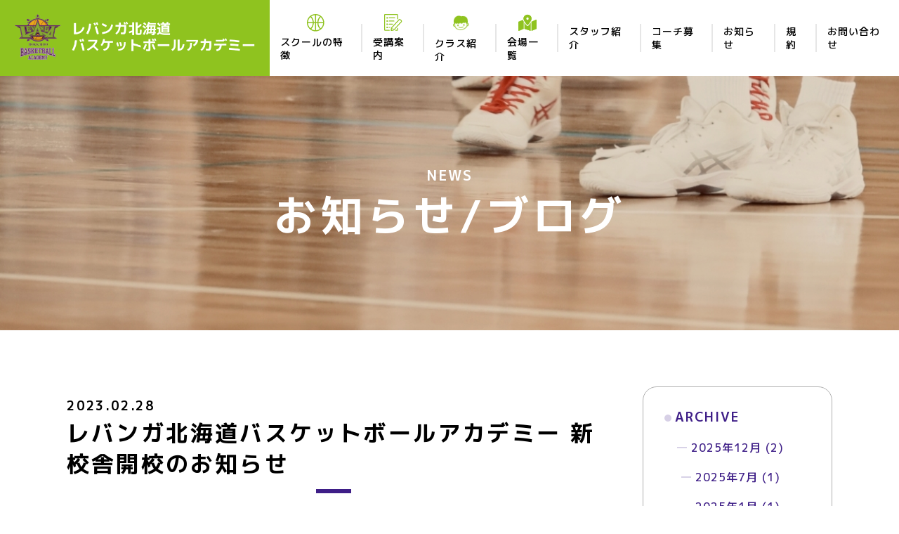

--- FILE ---
content_type: text/html; charset=UTF-8
request_url: https://levanga.jp/academy/news-entry/937/
body_size: 10699
content:
<!DOCTYPE html>
<html lang="ja"
	prefix="og: https://ogp.me/ns#" >
<head>
<!-- Google tag (gtag.js) -->
<script async src="https://www.googletagmanager.com/gtag/js?id=G-74JD60MW77"></script>
<script>
  window.dataLayer = window.dataLayer || [];
  function gtag(){dataLayer.push(arguments);}
  gtag('js', new Date());

  gtag('config', 'G-74JD60MW77');
</script>
<meta charset="UTF-8">

<meta name="keywords" content="レバンガ北海道バスケットボールアカデミー 新校舎開校のお知らせ - レバンガ北海道バスケットボールアカデミー,バスケットボール,スクール,アカデミー">
<meta name="description" content="レバンガ北海道バスケットボールアカデミー 新校舎開校のお知らせ - レバンガ北海道バスケットボールアカデミー｜レバンガ北海道バスケットボールアカデミーは『レバンガ北海道U15』への輩出『高校で活躍できる』スキルの指導を目指します。">
<meta name="viewport" content="width=device-width,initial-scale=1.0,minimum-scale=1.0">
<meta http-equiv="X-UA-Compatible" content="IE=edge">
<meta name="format-detection" content="telephone=no">
<meta name="apple-mobile-web-app-capable" content="yes">

		<!-- All in One SEO 4.1.4.4 -->
		<title>レバンガ北海道バスケットボールアカデミー 新校舎開校のお知らせ - レバンガ北海道バスケットボールアカデミー</title>
		<meta name="description" content="いつもレバンガ北海道への全緑応援をありがとうございます。 このたびレバンガ北海道バスケットボールアカデミーでは、2023年4月より「西区体育館・温水プール校」および「えにわ総合型スポーツクラブ（ESC）校」の2つの新校舎 […]" />
		<meta name="robots" content="max-image-preview:large" />
		<link rel="canonical" href="https://levanga.jp/academy/news-entry/937/" />
		<meta property="og:locale" content="ja_JP" />
		<meta property="og:site_name" content="レバンガ北海道バスケットボールアカデミー - レバンガ北海道バスケットボールアカデミーは『レバンガ北海道U15』への輩出『高校で活躍できる』スキルの指導を目指します。" />
		<meta property="og:type" content="article" />
		<meta property="og:title" content="レバンガ北海道バスケットボールアカデミー 新校舎開校のお知らせ - レバンガ北海道バスケットボールアカデミー" />
		<meta property="og:description" content="いつもレバンガ北海道への全緑応援をありがとうございます。 このたびレバンガ北海道バスケットボールアカデミーでは、2023年4月より「西区体育館・温水プール校」および「えにわ総合型スポーツクラブ（ESC）校」の2つの新校舎 […]" />
		<meta property="og:url" content="https://levanga.jp/academy/news-entry/937/" />
		<meta property="article:published_time" content="2023-02-28T04:00:00+00:00" />
		<meta property="article:modified_time" content="2023-03-01T04:24:19+00:00" />
		<meta name="twitter:card" content="summary" />
		<meta name="twitter:domain" content="levanga.jp" />
		<meta name="twitter:title" content="レバンガ北海道バスケットボールアカデミー 新校舎開校のお知らせ - レバンガ北海道バスケットボールアカデミー" />
		<meta name="twitter:description" content="いつもレバンガ北海道への全緑応援をありがとうございます。 このたびレバンガ北海道バスケットボールアカデミーでは、2023年4月より「西区体育館・温水プール校」および「えにわ総合型スポーツクラブ（ESC）校」の2つの新校舎 […]" />
		<script type="application/ld+json" class="aioseo-schema">
			{"@context":"https:\/\/schema.org","@graph":[{"@type":"WebSite","@id":"https:\/\/levanga.jp\/academy\/#website","url":"https:\/\/levanga.jp\/academy\/","name":"\u30ec\u30d0\u30f3\u30ac\u5317\u6d77\u9053\u30d0\u30b9\u30b1\u30c3\u30c8\u30dc\u30fc\u30eb\u30a2\u30ab\u30c7\u30df\u30fc","description":"\u30ec\u30d0\u30f3\u30ac\u5317\u6d77\u9053\u30d0\u30b9\u30b1\u30c3\u30c8\u30dc\u30fc\u30eb\u30a2\u30ab\u30c7\u30df\u30fc\u306f\u300e\u30ec\u30d0\u30f3\u30ac\u5317\u6d77\u9053U15\u300f\u3078\u306e\u8f29\u51fa\u300e\u9ad8\u6821\u3067\u6d3b\u8e8d\u3067\u304d\u308b\u300f\u30b9\u30ad\u30eb\u306e\u6307\u5c0e\u3092\u76ee\u6307\u3057\u307e\u3059\u3002","inLanguage":"ja","publisher":{"@id":"https:\/\/levanga.jp\/academy\/#organization"}},{"@type":"Organization","@id":"https:\/\/levanga.jp\/academy\/#organization","name":"\u30ec\u30d0\u30f3\u30ac\u5317\u6d77\u9053\u30d0\u30b9\u30b1\u30c3\u30c8\u30dc\u30fc\u30eb\u30a2\u30ab\u30c7\u30df\u30fc","url":"https:\/\/levanga.jp\/academy\/"},{"@type":"BreadcrumbList","@id":"https:\/\/levanga.jp\/academy\/news-entry\/937\/#breadcrumblist","itemListElement":[{"@type":"ListItem","@id":"https:\/\/levanga.jp\/academy\/#listItem","position":1,"item":{"@type":"WebPage","@id":"https:\/\/levanga.jp\/academy\/","name":"\u30db\u30fc\u30e0","description":"\u30ec\u30d0\u30f3\u30ac\u5317\u6d77\u9053\u5c02\u5c5e\u306e\u30b3\u30fc\u30c1\u304c\u30a2\u30ab\u30c7\u30df\u30fc\u3067\u306e\u7d4c\u9a13\u3092\u901a\u3057\u3066\u3001\u8003\u3048\u308b\u529b\u30fb\u6311\u6226\u3059\u308b\u529b\u30fb\u5b9f\u884c\u3059\u308b\u529b\u30fb\u9054\u6210\u3059\u308b\u529b\u3092\u990a\u3044\u307e\u3059\u3002\u5f53\u30a2\u30ab\u30c7\u30df\u30fc\u3067\u306f\u3001\u7af6\u6280\u30ec\u30d9\u30eb\u30fb\u5b66\u5e74\u5225\u306b\uff15\u30af\u30e9\u30b9\u5c55\u958b\u3057\u3066\u3044\u308b\u305f\u3081\u3001\u751f\u5f92\u306e\u5b9f\u529b\u306b\u5408\u308f\u305b\u305f\u30b9\u30c6\u30fc\u30b8\u3067\u306e\u3073\u306e\u3073\u3068\u6210\u9577\u3059\u308b\u3053\u3068\u304c\u3067\u304d\u307e\u3059\u3002\u7121\u6599\u4f53\u9a13\u304a\u7533\u3057\u8fbc\u307f\u53d7\u4ed8\u4e2d\uff01","url":"https:\/\/levanga.jp\/academy\/"},"nextItem":"https:\/\/levanga.jp\/academy\/news-entry\/#listItem"},{"@type":"ListItem","@id":"https:\/\/levanga.jp\/academy\/news-entry\/#listItem","position":2,"item":{"@type":"WebPage","@id":"https:\/\/levanga.jp\/academy\/news-entry\/","name":"\u304a\u77e5\u3089\u305b\uff0f\u30d6\u30ed\u30b0","description":"\u3044\u3064\u3082\u30ec\u30d0\u30f3\u30ac\u5317\u6d77\u9053\u3078\u306e\u5168\u7dd1\u5fdc\u63f4\u3092\u3042\u308a\u304c\u3068\u3046\u3054\u3056\u3044\u307e\u3059\u3002 \u3053\u306e\u305f\u3073\u30ec\u30d0\u30f3\u30ac\u5317\u6d77\u9053\u30d0\u30b9\u30b1\u30c3\u30c8\u30dc\u30fc\u30eb\u30a2\u30ab\u30c7\u30df\u30fc\u3067\u306f\u30012023\u5e744\u6708\u3088\u308a\u300c\u897f\u533a\u4f53\u80b2\u9928\u30fb\u6e29\u6c34\u30d7\u30fc\u30eb\u6821\u300d\u304a\u3088\u3073\u300c\u3048\u306b\u308f\u7dcf\u5408\u578b\u30b9\u30dd\u30fc\u30c4\u30af\u30e9\u30d6\uff08ESC\uff09\u6821\u300d\u306e2\u3064\u306e\u65b0\u6821\u820e [\u2026]","url":"https:\/\/levanga.jp\/academy\/news-entry\/"},"previousItem":"https:\/\/levanga.jp\/academy\/#listItem"}]},{"@type":"Person","@id":"https:\/\/levanga.jp\/academy\/author\/academy\/#author","url":"https:\/\/levanga.jp\/academy\/author\/academy\/","name":"academy","image":{"@type":"ImageObject","@id":"https:\/\/levanga.jp\/academy\/news-entry\/937\/#authorImage","url":"https:\/\/secure.gravatar.com\/avatar\/755c1b15ad66368fbe383835aec31587?s=96&d=mm&r=g","width":96,"height":96,"caption":"academy"}},{"@type":"WebPage","@id":"https:\/\/levanga.jp\/academy\/news-entry\/937\/#webpage","url":"https:\/\/levanga.jp\/academy\/news-entry\/937\/","name":"\u30ec\u30d0\u30f3\u30ac\u5317\u6d77\u9053\u30d0\u30b9\u30b1\u30c3\u30c8\u30dc\u30fc\u30eb\u30a2\u30ab\u30c7\u30df\u30fc \u65b0\u6821\u820e\u958b\u6821\u306e\u304a\u77e5\u3089\u305b - \u30ec\u30d0\u30f3\u30ac\u5317\u6d77\u9053\u30d0\u30b9\u30b1\u30c3\u30c8\u30dc\u30fc\u30eb\u30a2\u30ab\u30c7\u30df\u30fc","description":"\u3044\u3064\u3082\u30ec\u30d0\u30f3\u30ac\u5317\u6d77\u9053\u3078\u306e\u5168\u7dd1\u5fdc\u63f4\u3092\u3042\u308a\u304c\u3068\u3046\u3054\u3056\u3044\u307e\u3059\u3002 \u3053\u306e\u305f\u3073\u30ec\u30d0\u30f3\u30ac\u5317\u6d77\u9053\u30d0\u30b9\u30b1\u30c3\u30c8\u30dc\u30fc\u30eb\u30a2\u30ab\u30c7\u30df\u30fc\u3067\u306f\u30012023\u5e744\u6708\u3088\u308a\u300c\u897f\u533a\u4f53\u80b2\u9928\u30fb\u6e29\u6c34\u30d7\u30fc\u30eb\u6821\u300d\u304a\u3088\u3073\u300c\u3048\u306b\u308f\u7dcf\u5408\u578b\u30b9\u30dd\u30fc\u30c4\u30af\u30e9\u30d6\uff08ESC\uff09\u6821\u300d\u306e2\u3064\u306e\u65b0\u6821\u820e [\u2026]","inLanguage":"ja","isPartOf":{"@id":"https:\/\/levanga.jp\/academy\/#website"},"breadcrumb":{"@id":"https:\/\/levanga.jp\/academy\/news-entry\/937\/#breadcrumblist"},"author":"https:\/\/levanga.jp\/academy\/author\/academy\/#author","creator":"https:\/\/levanga.jp\/academy\/author\/academy\/#author","datePublished":"2023-02-28T04:00:00+09:00","dateModified":"2023-03-01T04:24:19+09:00"},{"@type":"BlogPosting","@id":"https:\/\/levanga.jp\/academy\/news-entry\/937\/#blogposting","name":"\u30ec\u30d0\u30f3\u30ac\u5317\u6d77\u9053\u30d0\u30b9\u30b1\u30c3\u30c8\u30dc\u30fc\u30eb\u30a2\u30ab\u30c7\u30df\u30fc \u65b0\u6821\u820e\u958b\u6821\u306e\u304a\u77e5\u3089\u305b - \u30ec\u30d0\u30f3\u30ac\u5317\u6d77\u9053\u30d0\u30b9\u30b1\u30c3\u30c8\u30dc\u30fc\u30eb\u30a2\u30ab\u30c7\u30df\u30fc","description":"\u3044\u3064\u3082\u30ec\u30d0\u30f3\u30ac\u5317\u6d77\u9053\u3078\u306e\u5168\u7dd1\u5fdc\u63f4\u3092\u3042\u308a\u304c\u3068\u3046\u3054\u3056\u3044\u307e\u3059\u3002 \u3053\u306e\u305f\u3073\u30ec\u30d0\u30f3\u30ac\u5317\u6d77\u9053\u30d0\u30b9\u30b1\u30c3\u30c8\u30dc\u30fc\u30eb\u30a2\u30ab\u30c7\u30df\u30fc\u3067\u306f\u30012023\u5e744\u6708\u3088\u308a\u300c\u897f\u533a\u4f53\u80b2\u9928\u30fb\u6e29\u6c34\u30d7\u30fc\u30eb\u6821\u300d\u304a\u3088\u3073\u300c\u3048\u306b\u308f\u7dcf\u5408\u578b\u30b9\u30dd\u30fc\u30c4\u30af\u30e9\u30d6\uff08ESC\uff09\u6821\u300d\u306e2\u3064\u306e\u65b0\u6821\u820e [\u2026]","inLanguage":"ja","headline":"\u30ec\u30d0\u30f3\u30ac\u5317\u6d77\u9053\u30d0\u30b9\u30b1\u30c3\u30c8\u30dc\u30fc\u30eb\u30a2\u30ab\u30c7\u30df\u30fc \u65b0\u6821\u820e\u958b\u6821\u306e\u304a\u77e5\u3089\u305b","author":{"@id":"https:\/\/levanga.jp\/academy\/author\/academy\/#author"},"publisher":{"@id":"https:\/\/levanga.jp\/academy\/#organization"},"datePublished":"2023-02-28T04:00:00+09:00","dateModified":"2023-03-01T04:24:19+09:00","articleSection":"\u304a\u77e5\u3089\u305b\uff0f\u30d6\u30ed\u30b0","mainEntityOfPage":{"@id":"https:\/\/levanga.jp\/academy\/news-entry\/937\/#webpage"},"isPartOf":{"@id":"https:\/\/levanga.jp\/academy\/news-entry\/937\/#webpage"},"image":{"@type":"ImageObject","@id":"https:\/\/levanga.jp\/academy\/#articleImage","url":"https:\/\/levanga.jp\/academy\/wp-content\/uploads\/2023\/02\/e8955a618fab431fe63b8e077aa7e319.jpg"}}]}
		</script>
		<!-- All in One SEO -->

<script type="text/javascript">
/* <![CDATA[ */
window._wpemojiSettings = {"baseUrl":"https:\/\/s.w.org\/images\/core\/emoji\/15.0.3\/72x72\/","ext":".png","svgUrl":"https:\/\/s.w.org\/images\/core\/emoji\/15.0.3\/svg\/","svgExt":".svg","source":{"concatemoji":"https:\/\/levanga.jp\/academy\/wp-includes\/js\/wp-emoji-release.min.js?ver=6.6.4"}};
/*! This file is auto-generated */
!function(i,n){var o,s,e;function c(e){try{var t={supportTests:e,timestamp:(new Date).valueOf()};sessionStorage.setItem(o,JSON.stringify(t))}catch(e){}}function p(e,t,n){e.clearRect(0,0,e.canvas.width,e.canvas.height),e.fillText(t,0,0);var t=new Uint32Array(e.getImageData(0,0,e.canvas.width,e.canvas.height).data),r=(e.clearRect(0,0,e.canvas.width,e.canvas.height),e.fillText(n,0,0),new Uint32Array(e.getImageData(0,0,e.canvas.width,e.canvas.height).data));return t.every(function(e,t){return e===r[t]})}function u(e,t,n){switch(t){case"flag":return n(e,"\ud83c\udff3\ufe0f\u200d\u26a7\ufe0f","\ud83c\udff3\ufe0f\u200b\u26a7\ufe0f")?!1:!n(e,"\ud83c\uddfa\ud83c\uddf3","\ud83c\uddfa\u200b\ud83c\uddf3")&&!n(e,"\ud83c\udff4\udb40\udc67\udb40\udc62\udb40\udc65\udb40\udc6e\udb40\udc67\udb40\udc7f","\ud83c\udff4\u200b\udb40\udc67\u200b\udb40\udc62\u200b\udb40\udc65\u200b\udb40\udc6e\u200b\udb40\udc67\u200b\udb40\udc7f");case"emoji":return!n(e,"\ud83d\udc26\u200d\u2b1b","\ud83d\udc26\u200b\u2b1b")}return!1}function f(e,t,n){var r="undefined"!=typeof WorkerGlobalScope&&self instanceof WorkerGlobalScope?new OffscreenCanvas(300,150):i.createElement("canvas"),a=r.getContext("2d",{willReadFrequently:!0}),o=(a.textBaseline="top",a.font="600 32px Arial",{});return e.forEach(function(e){o[e]=t(a,e,n)}),o}function t(e){var t=i.createElement("script");t.src=e,t.defer=!0,i.head.appendChild(t)}"undefined"!=typeof Promise&&(o="wpEmojiSettingsSupports",s=["flag","emoji"],n.supports={everything:!0,everythingExceptFlag:!0},e=new Promise(function(e){i.addEventListener("DOMContentLoaded",e,{once:!0})}),new Promise(function(t){var n=function(){try{var e=JSON.parse(sessionStorage.getItem(o));if("object"==typeof e&&"number"==typeof e.timestamp&&(new Date).valueOf()<e.timestamp+604800&&"object"==typeof e.supportTests)return e.supportTests}catch(e){}return null}();if(!n){if("undefined"!=typeof Worker&&"undefined"!=typeof OffscreenCanvas&&"undefined"!=typeof URL&&URL.createObjectURL&&"undefined"!=typeof Blob)try{var e="postMessage("+f.toString()+"("+[JSON.stringify(s),u.toString(),p.toString()].join(",")+"));",r=new Blob([e],{type:"text/javascript"}),a=new Worker(URL.createObjectURL(r),{name:"wpTestEmojiSupports"});return void(a.onmessage=function(e){c(n=e.data),a.terminate(),t(n)})}catch(e){}c(n=f(s,u,p))}t(n)}).then(function(e){for(var t in e)n.supports[t]=e[t],n.supports.everything=n.supports.everything&&n.supports[t],"flag"!==t&&(n.supports.everythingExceptFlag=n.supports.everythingExceptFlag&&n.supports[t]);n.supports.everythingExceptFlag=n.supports.everythingExceptFlag&&!n.supports.flag,n.DOMReady=!1,n.readyCallback=function(){n.DOMReady=!0}}).then(function(){return e}).then(function(){var e;n.supports.everything||(n.readyCallback(),(e=n.source||{}).concatemoji?t(e.concatemoji):e.wpemoji&&e.twemoji&&(t(e.twemoji),t(e.wpemoji)))}))}((window,document),window._wpemojiSettings);
/* ]]> */
</script>
<style id='wp-emoji-styles-inline-css' type='text/css'>

	img.wp-smiley, img.emoji {
		display: inline !important;
		border: none !important;
		box-shadow: none !important;
		height: 1em !important;
		width: 1em !important;
		margin: 0 0.07em !important;
		vertical-align: -0.1em !important;
		background: none !important;
		padding: 0 !important;
	}
</style>
<link rel='stylesheet' id='wp-block-library-css' href='https://levanga.jp/academy/wp-includes/css/dist/block-library/style.min.css?ver=6.6.4' type='text/css' media='all' />
<style id='wp-block-library-theme-inline-css' type='text/css'>
.wp-block-audio :where(figcaption){color:#555;font-size:13px;text-align:center}.is-dark-theme .wp-block-audio :where(figcaption){color:#ffffffa6}.wp-block-audio{margin:0 0 1em}.wp-block-code{border:1px solid #ccc;border-radius:4px;font-family:Menlo,Consolas,monaco,monospace;padding:.8em 1em}.wp-block-embed :where(figcaption){color:#555;font-size:13px;text-align:center}.is-dark-theme .wp-block-embed :where(figcaption){color:#ffffffa6}.wp-block-embed{margin:0 0 1em}.blocks-gallery-caption{color:#555;font-size:13px;text-align:center}.is-dark-theme .blocks-gallery-caption{color:#ffffffa6}:root :where(.wp-block-image figcaption){color:#555;font-size:13px;text-align:center}.is-dark-theme :root :where(.wp-block-image figcaption){color:#ffffffa6}.wp-block-image{margin:0 0 1em}.wp-block-pullquote{border-bottom:4px solid;border-top:4px solid;color:currentColor;margin-bottom:1.75em}.wp-block-pullquote cite,.wp-block-pullquote footer,.wp-block-pullquote__citation{color:currentColor;font-size:.8125em;font-style:normal;text-transform:uppercase}.wp-block-quote{border-left:.25em solid;margin:0 0 1.75em;padding-left:1em}.wp-block-quote cite,.wp-block-quote footer{color:currentColor;font-size:.8125em;font-style:normal;position:relative}.wp-block-quote.has-text-align-right{border-left:none;border-right:.25em solid;padding-left:0;padding-right:1em}.wp-block-quote.has-text-align-center{border:none;padding-left:0}.wp-block-quote.is-large,.wp-block-quote.is-style-large,.wp-block-quote.is-style-plain{border:none}.wp-block-search .wp-block-search__label{font-weight:700}.wp-block-search__button{border:1px solid #ccc;padding:.375em .625em}:where(.wp-block-group.has-background){padding:1.25em 2.375em}.wp-block-separator.has-css-opacity{opacity:.4}.wp-block-separator{border:none;border-bottom:2px solid;margin-left:auto;margin-right:auto}.wp-block-separator.has-alpha-channel-opacity{opacity:1}.wp-block-separator:not(.is-style-wide):not(.is-style-dots){width:100px}.wp-block-separator.has-background:not(.is-style-dots){border-bottom:none;height:1px}.wp-block-separator.has-background:not(.is-style-wide):not(.is-style-dots){height:2px}.wp-block-table{margin:0 0 1em}.wp-block-table td,.wp-block-table th{word-break:normal}.wp-block-table :where(figcaption){color:#555;font-size:13px;text-align:center}.is-dark-theme .wp-block-table :where(figcaption){color:#ffffffa6}.wp-block-video :where(figcaption){color:#555;font-size:13px;text-align:center}.is-dark-theme .wp-block-video :where(figcaption){color:#ffffffa6}.wp-block-video{margin:0 0 1em}:root :where(.wp-block-template-part.has-background){margin-bottom:0;margin-top:0;padding:1.25em 2.375em}
</style>
<style id='classic-theme-styles-inline-css' type='text/css'>
/*! This file is auto-generated */
.wp-block-button__link{color:#fff;background-color:#32373c;border-radius:9999px;box-shadow:none;text-decoration:none;padding:calc(.667em + 2px) calc(1.333em + 2px);font-size:1.125em}.wp-block-file__button{background:#32373c;color:#fff;text-decoration:none}
</style>
<style id='global-styles-inline-css' type='text/css'>
:root{--wp--preset--aspect-ratio--square: 1;--wp--preset--aspect-ratio--4-3: 4/3;--wp--preset--aspect-ratio--3-4: 3/4;--wp--preset--aspect-ratio--3-2: 3/2;--wp--preset--aspect-ratio--2-3: 2/3;--wp--preset--aspect-ratio--16-9: 16/9;--wp--preset--aspect-ratio--9-16: 9/16;--wp--preset--color--black: #000000;--wp--preset--color--cyan-bluish-gray: #abb8c3;--wp--preset--color--white: #ffffff;--wp--preset--color--pale-pink: #f78da7;--wp--preset--color--vivid-red: #cf2e2e;--wp--preset--color--luminous-vivid-orange: #ff6900;--wp--preset--color--luminous-vivid-amber: #fcb900;--wp--preset--color--light-green-cyan: #7bdcb5;--wp--preset--color--vivid-green-cyan: #00d084;--wp--preset--color--pale-cyan-blue: #8ed1fc;--wp--preset--color--vivid-cyan-blue: #0693e3;--wp--preset--color--vivid-purple: #9b51e0;--wp--preset--gradient--vivid-cyan-blue-to-vivid-purple: linear-gradient(135deg,rgba(6,147,227,1) 0%,rgb(155,81,224) 100%);--wp--preset--gradient--light-green-cyan-to-vivid-green-cyan: linear-gradient(135deg,rgb(122,220,180) 0%,rgb(0,208,130) 100%);--wp--preset--gradient--luminous-vivid-amber-to-luminous-vivid-orange: linear-gradient(135deg,rgba(252,185,0,1) 0%,rgba(255,105,0,1) 100%);--wp--preset--gradient--luminous-vivid-orange-to-vivid-red: linear-gradient(135deg,rgba(255,105,0,1) 0%,rgb(207,46,46) 100%);--wp--preset--gradient--very-light-gray-to-cyan-bluish-gray: linear-gradient(135deg,rgb(238,238,238) 0%,rgb(169,184,195) 100%);--wp--preset--gradient--cool-to-warm-spectrum: linear-gradient(135deg,rgb(74,234,220) 0%,rgb(151,120,209) 20%,rgb(207,42,186) 40%,rgb(238,44,130) 60%,rgb(251,105,98) 80%,rgb(254,248,76) 100%);--wp--preset--gradient--blush-light-purple: linear-gradient(135deg,rgb(255,206,236) 0%,rgb(152,150,240) 100%);--wp--preset--gradient--blush-bordeaux: linear-gradient(135deg,rgb(254,205,165) 0%,rgb(254,45,45) 50%,rgb(107,0,62) 100%);--wp--preset--gradient--luminous-dusk: linear-gradient(135deg,rgb(255,203,112) 0%,rgb(199,81,192) 50%,rgb(65,88,208) 100%);--wp--preset--gradient--pale-ocean: linear-gradient(135deg,rgb(255,245,203) 0%,rgb(182,227,212) 50%,rgb(51,167,181) 100%);--wp--preset--gradient--electric-grass: linear-gradient(135deg,rgb(202,248,128) 0%,rgb(113,206,126) 100%);--wp--preset--gradient--midnight: linear-gradient(135deg,rgb(2,3,129) 0%,rgb(40,116,252) 100%);--wp--preset--font-size--small: 13px;--wp--preset--font-size--medium: 20px;--wp--preset--font-size--large: 36px;--wp--preset--font-size--x-large: 42px;--wp--preset--spacing--20: 0.44rem;--wp--preset--spacing--30: 0.67rem;--wp--preset--spacing--40: 1rem;--wp--preset--spacing--50: 1.5rem;--wp--preset--spacing--60: 2.25rem;--wp--preset--spacing--70: 3.38rem;--wp--preset--spacing--80: 5.06rem;--wp--preset--shadow--natural: 6px 6px 9px rgba(0, 0, 0, 0.2);--wp--preset--shadow--deep: 12px 12px 50px rgba(0, 0, 0, 0.4);--wp--preset--shadow--sharp: 6px 6px 0px rgba(0, 0, 0, 0.2);--wp--preset--shadow--outlined: 6px 6px 0px -3px rgba(255, 255, 255, 1), 6px 6px rgba(0, 0, 0, 1);--wp--preset--shadow--crisp: 6px 6px 0px rgba(0, 0, 0, 1);}:where(.is-layout-flex){gap: 0.5em;}:where(.is-layout-grid){gap: 0.5em;}body .is-layout-flex{display: flex;}.is-layout-flex{flex-wrap: wrap;align-items: center;}.is-layout-flex > :is(*, div){margin: 0;}body .is-layout-grid{display: grid;}.is-layout-grid > :is(*, div){margin: 0;}:where(.wp-block-columns.is-layout-flex){gap: 2em;}:where(.wp-block-columns.is-layout-grid){gap: 2em;}:where(.wp-block-post-template.is-layout-flex){gap: 1.25em;}:where(.wp-block-post-template.is-layout-grid){gap: 1.25em;}.has-black-color{color: var(--wp--preset--color--black) !important;}.has-cyan-bluish-gray-color{color: var(--wp--preset--color--cyan-bluish-gray) !important;}.has-white-color{color: var(--wp--preset--color--white) !important;}.has-pale-pink-color{color: var(--wp--preset--color--pale-pink) !important;}.has-vivid-red-color{color: var(--wp--preset--color--vivid-red) !important;}.has-luminous-vivid-orange-color{color: var(--wp--preset--color--luminous-vivid-orange) !important;}.has-luminous-vivid-amber-color{color: var(--wp--preset--color--luminous-vivid-amber) !important;}.has-light-green-cyan-color{color: var(--wp--preset--color--light-green-cyan) !important;}.has-vivid-green-cyan-color{color: var(--wp--preset--color--vivid-green-cyan) !important;}.has-pale-cyan-blue-color{color: var(--wp--preset--color--pale-cyan-blue) !important;}.has-vivid-cyan-blue-color{color: var(--wp--preset--color--vivid-cyan-blue) !important;}.has-vivid-purple-color{color: var(--wp--preset--color--vivid-purple) !important;}.has-black-background-color{background-color: var(--wp--preset--color--black) !important;}.has-cyan-bluish-gray-background-color{background-color: var(--wp--preset--color--cyan-bluish-gray) !important;}.has-white-background-color{background-color: var(--wp--preset--color--white) !important;}.has-pale-pink-background-color{background-color: var(--wp--preset--color--pale-pink) !important;}.has-vivid-red-background-color{background-color: var(--wp--preset--color--vivid-red) !important;}.has-luminous-vivid-orange-background-color{background-color: var(--wp--preset--color--luminous-vivid-orange) !important;}.has-luminous-vivid-amber-background-color{background-color: var(--wp--preset--color--luminous-vivid-amber) !important;}.has-light-green-cyan-background-color{background-color: var(--wp--preset--color--light-green-cyan) !important;}.has-vivid-green-cyan-background-color{background-color: var(--wp--preset--color--vivid-green-cyan) !important;}.has-pale-cyan-blue-background-color{background-color: var(--wp--preset--color--pale-cyan-blue) !important;}.has-vivid-cyan-blue-background-color{background-color: var(--wp--preset--color--vivid-cyan-blue) !important;}.has-vivid-purple-background-color{background-color: var(--wp--preset--color--vivid-purple) !important;}.has-black-border-color{border-color: var(--wp--preset--color--black) !important;}.has-cyan-bluish-gray-border-color{border-color: var(--wp--preset--color--cyan-bluish-gray) !important;}.has-white-border-color{border-color: var(--wp--preset--color--white) !important;}.has-pale-pink-border-color{border-color: var(--wp--preset--color--pale-pink) !important;}.has-vivid-red-border-color{border-color: var(--wp--preset--color--vivid-red) !important;}.has-luminous-vivid-orange-border-color{border-color: var(--wp--preset--color--luminous-vivid-orange) !important;}.has-luminous-vivid-amber-border-color{border-color: var(--wp--preset--color--luminous-vivid-amber) !important;}.has-light-green-cyan-border-color{border-color: var(--wp--preset--color--light-green-cyan) !important;}.has-vivid-green-cyan-border-color{border-color: var(--wp--preset--color--vivid-green-cyan) !important;}.has-pale-cyan-blue-border-color{border-color: var(--wp--preset--color--pale-cyan-blue) !important;}.has-vivid-cyan-blue-border-color{border-color: var(--wp--preset--color--vivid-cyan-blue) !important;}.has-vivid-purple-border-color{border-color: var(--wp--preset--color--vivid-purple) !important;}.has-vivid-cyan-blue-to-vivid-purple-gradient-background{background: var(--wp--preset--gradient--vivid-cyan-blue-to-vivid-purple) !important;}.has-light-green-cyan-to-vivid-green-cyan-gradient-background{background: var(--wp--preset--gradient--light-green-cyan-to-vivid-green-cyan) !important;}.has-luminous-vivid-amber-to-luminous-vivid-orange-gradient-background{background: var(--wp--preset--gradient--luminous-vivid-amber-to-luminous-vivid-orange) !important;}.has-luminous-vivid-orange-to-vivid-red-gradient-background{background: var(--wp--preset--gradient--luminous-vivid-orange-to-vivid-red) !important;}.has-very-light-gray-to-cyan-bluish-gray-gradient-background{background: var(--wp--preset--gradient--very-light-gray-to-cyan-bluish-gray) !important;}.has-cool-to-warm-spectrum-gradient-background{background: var(--wp--preset--gradient--cool-to-warm-spectrum) !important;}.has-blush-light-purple-gradient-background{background: var(--wp--preset--gradient--blush-light-purple) !important;}.has-blush-bordeaux-gradient-background{background: var(--wp--preset--gradient--blush-bordeaux) !important;}.has-luminous-dusk-gradient-background{background: var(--wp--preset--gradient--luminous-dusk) !important;}.has-pale-ocean-gradient-background{background: var(--wp--preset--gradient--pale-ocean) !important;}.has-electric-grass-gradient-background{background: var(--wp--preset--gradient--electric-grass) !important;}.has-midnight-gradient-background{background: var(--wp--preset--gradient--midnight) !important;}.has-small-font-size{font-size: var(--wp--preset--font-size--small) !important;}.has-medium-font-size{font-size: var(--wp--preset--font-size--medium) !important;}.has-large-font-size{font-size: var(--wp--preset--font-size--large) !important;}.has-x-large-font-size{font-size: var(--wp--preset--font-size--x-large) !important;}
:where(.wp-block-post-template.is-layout-flex){gap: 1.25em;}:where(.wp-block-post-template.is-layout-grid){gap: 1.25em;}
:where(.wp-block-columns.is-layout-flex){gap: 2em;}:where(.wp-block-columns.is-layout-grid){gap: 2em;}
:root :where(.wp-block-pullquote){font-size: 1.5em;line-height: 1.6;}
</style>
<link rel='stylesheet' id='contact-form-7-css' href='https://levanga.jp/academy/wp-content/plugins/contact-form-7/includes/css/styles.css?ver=5.3.2' type='text/css' media='all' />
<link rel='stylesheet' id='contact-form-7-confirm-css' href='https://levanga.jp/academy/wp-content/plugins/contact-form-7-add-confirm/includes/css/styles.css?ver=5.1' type='text/css' media='all' />
<link rel='stylesheet' id='mytheme-style-css' href='https://levanga.jp/academy/wp-content/themes/levanga_academy_theme/style.css?ver=6.6.4' type='text/css' media='all' />
<script type="text/javascript" src="https://levanga.jp/academy/wp-includes/js/jquery/jquery.min.js?ver=3.7.1" id="jquery-core-js"></script>
<script type="text/javascript" src="https://levanga.jp/academy/wp-includes/js/jquery/jquery-migrate.min.js?ver=3.4.1" id="jquery-migrate-js"></script>
<link rel="https://api.w.org/" href="https://levanga.jp/academy/wp-json/" /><link rel="alternate" title="JSON" type="application/json" href="https://levanga.jp/academy/wp-json/wp/v2/posts/937" /><link rel="EditURI" type="application/rsd+xml" title="RSD" href="https://levanga.jp/academy/xmlrpc.php?rsd" />
<meta name="generator" content="WordPress 6.6.4" />
<link rel='shortlink' href='https://levanga.jp/academy/?p=937' />
<link rel="alternate" title="oEmbed (JSON)" type="application/json+oembed" href="https://levanga.jp/academy/wp-json/oembed/1.0/embed?url=https%3A%2F%2Flevanga.jp%2Facademy%2Fnews-entry%2F937%2F" />
<link rel="alternate" title="oEmbed (XML)" type="text/xml+oembed" href="https://levanga.jp/academy/wp-json/oembed/1.0/embed?url=https%3A%2F%2Flevanga.jp%2Facademy%2Fnews-entry%2F937%2F&#038;format=xml" />
<!-- フォントオーサムリンク -->
<link href="https://use.fontawesome.com/releases/v5.14.0/css/all.css" rel="stylesheet">
<!-- cssリンク -->
<link rel="stylesheet" href="https://levanga.jp/academy/wp-content/themes/levanga_academy_theme/css/common.css?1768872748">
<link rel="stylesheet" href="https://levanga.jp/academy/wp-content/themes/levanga_academy_theme/css/index.css?1768872748">
<link rel="stylesheet" href="https://levanga.jp/academy/wp-content/themes/levanga_academy_theme/css/single.css?1768872748">
<link rel="stylesheet" href="https://levanga.jp/academy/wp-content/themes/levanga_academy_theme/css/archive.css?1768872748">
<link rel="stylesheet" href="https://levanga.jp/academy/wp-content/themes/levanga_academy_theme/css/feature.css?1768872748">
<link rel="stylesheet" href="https://levanga.jp/academy/wp-content/themes/levanga_academy_theme/css/intern.css?1768872748">
<link rel="stylesheet" href="https://levanga.jp/academy/wp-content/themes/levanga_academy_theme/css/recruit.css?1768872748">
<link rel="stylesheet" href="https://levanga.jp/academy/wp-content/themes/levanga_academy_theme/css/staff.css?1768872748">
<link rel="stylesheet" href="https://levanga.jp/academy/wp-content/themes/levanga_academy_theme/css/class.css?1768872748">
<link rel="stylesheet" href="https://levanga.jp/academy/wp-content/themes/levanga_academy_theme/css/school.css?1768872748">
<link rel="stylesheet" href="https://levanga.jp/academy/wp-content/themes/levanga_academy_theme/css/detail.css?1768872748">
<link rel="stylesheet" href="https://levanga.jp/academy/wp-content/themes/levanga_academy_theme/css/guidance.css?1768872748">
<link rel="stylesheet" href="https://levanga.jp/academy/wp-content/themes/levanga_academy_theme/css/contact.css?1768872748">
<link rel="stylesheet" href="https://levanga.jp/academy/wp-content/themes/levanga_academy_theme/css/contact-form.css?1768872748">
<link rel="stylesheet" href="https://levanga.jp/academy/wp-content/themes/levanga_academy_theme/css/custom.css?1768872748">
<!-- Googlefontリンク -->
<link rel="preconnect" href="https://fonts.googleapis.com">
<link rel="preconnect" href="https://fonts.gstatic.com" crossorigin>
<link href="https://fonts.googleapis.com/css2?family=M+PLUS+1p:wght@100;300;400;500;700;800;900&display=swap" rel="stylesheet">
<!-- bootstrap -->
<!-- <link rel="stylesheet" href="https://stackpath.bootstrapcdn.com/bootstrap/4.1.3/css/bootstrap.min.css" integrity="sha384-MCw98/SFnGE8fJT3GXwEOngsV7Zt27NXFoaoApmYm81iuXoPkFOJwJ8ERdknLPMO" crossorigin="anonymous"> -->
<!-- スワイパーリンク -->
<link rel="stylesheet" href="https://cdnjs.cloudflare.com/ajax/libs/Swiper/4.0.7/css/swiper.min.css" />
</head>
<body class="post-template-default single single-post postid-937 single-format-standard" id="%e3%83%ac%e3%83%90%e3%83%b3%e3%82%ac%e5%8c%97%e6%b5%b7%e9%81%93%e3%83%90%e3%82%b9%e3%82%b1%e3%83%83%e3%83%88%e3%83%9c%e3%83%bc%e3%83%ab%e3%82%a2%e3%82%ab%e3%83%87%e3%83%9f%e3%83%bc-%e6%96%b0%e6%a0%a1">
	<div class="wrapper">
		<header id="header">
			<div class="headerLeft">
				<a href="https://levanga.jp/academy/">
					<img src="https://levanga.jp/academy/wp-content/themes/levanga_academy_theme/images/header_logo.png" alt="レバンガ北海道 バスケットボールアカデミー">
				</a>
			</div>
			<nav id="gnav">
				<div><a href="https://levanga.jp/academy/"><img src="https://levanga.jp/academy/wp-content/themes/levanga_academy_theme/images/header_logo.png" alt="レバンガ北海道 バスケットボールアカデミー"></a></div>
				<ul>
					<li><a href="https://levanga.jp/academy/feature/"><img src="https://levanga.jp/academy/wp-content/themes/levanga_academy_theme/images/nav_icon.png" alt="スクールの特徴">スクールの特徴</a></li>
					<li><a href="https://levanga.jp/academy/guidance/"><img src="https://levanga.jp/academy/wp-content/themes/levanga_academy_theme/images/nav_icon2.png" alt="受講案内">受講案内</a></li>
					<li><a href="https://levanga.jp/academy/class/"><img src="https://levanga.jp/academy/wp-content/themes/levanga_academy_theme/images/nav_icon3.png" alt="クラス紹介">クラス紹介</a></li>
					<li><a href="https://levanga.jp/academy/school/"><img src="https://levanga.jp/academy/wp-content/themes/levanga_academy_theme/images/nav_icon4.png" alt="会場一覧">会場一覧</a></li>
					<li><a href="https://levanga.jp/academy/staff/">スタッフ紹介</a></li>
					<li><a href="https://levanga.jp/academy/recruit/">コーチ募集</a></li>
					<li><a href="https://levanga.jp/academy/news/">お知らせ</a></li>
					<li><a href="https://levanga.jp/academy/wp-content/themes/levanga_academy_theme/images/kiyaku2025.pdf" target="_blank" rel="noopener">規約</a></li>
					<li><a href="https://levanga.jp/academy/contact/">お問い合わせ</a></li>
				</ul>
			</nav>
			<div class="menu" id="menu">
				<span class="menuTop"></span>
				<span class="menuCenter"></span>
				<span class="menuBottom"></span>
			</div>
		</header>

		<!-- メイン -->
        <main id="commonMain">
    			<!-- メインビジュアル-->

<section id="commonMv">
  <div class="commonMv__box">
    <h1><span>NEWS</span><br>
      お知らせ/ブログ</h1>
  </div>
</section>

<section id="newsDetail">

  <div class="newsSingle newsMain">
        <h2><span>2023.02.28</span><br>レバンガ北海道バスケットボールアカデミー 新校舎開校のお知らせ</h2>
            
<p>いつもレバンガ北海道への全緑応援をありがとうございます。</p>



<p>このたびレバンガ北海道バスケットボールアカデミーでは、2023年4月より「西区体育館・温水プール校」および「えにわ総合型スポーツクラブ（ESC）校」の2つの新校舎を開校する運びとなりましたのでお知らせいたします。</p>



<p>既存校舎での無料体験会も随時受付中ですので、ぜひお気軽にお問い合わせください！</p>



<hr class="wp-block-separator has-alpha-channel-opacity"/>



<h1 class="wp-block-heading"><mark style="background-color:rgba(0, 0, 0, 0)" class="has-inline-color has-vivid-green-cyan-color">新校舎概要</mark></h1>



<h2 class="wp-block-heading">西区体育館・温水プール 校</h2>



<figure class="wp-block-image size-large"><img fetchpriority="high" decoding="async" width="1024" height="683" src="https://levanga.jp/academy/wp-content/uploads/2023/02/e8955a618fab431fe63b8e077aa7e319-1024x683.jpg" alt="" class="wp-image-934" srcset="https://levanga.jp/academy/wp-content/uploads/2023/02/e8955a618fab431fe63b8e077aa7e319-1024x683.jpg 1024w, https://levanga.jp/academy/wp-content/uploads/2023/02/e8955a618fab431fe63b8e077aa7e319-300x200.jpg 300w, https://levanga.jp/academy/wp-content/uploads/2023/02/e8955a618fab431fe63b8e077aa7e319-768x512.jpg 768w, https://levanga.jp/academy/wp-content/uploads/2023/02/e8955a618fab431fe63b8e077aa7e319-1536x1024.jpg 1536w, https://levanga.jp/academy/wp-content/uploads/2023/02/e8955a618fab431fe63b8e077aa7e319-2048x1365.jpg 2048w" sizes="(max-width: 1024px) 100vw, 1024px" /></figure>



<div style="height:50px" aria-hidden="true" class="wp-block-spacer"></div>



<h3 class="wp-block-heading">校舎住所</h3>



<p>〒063-0825 <a href="https://goo.gl/maps/fA5utJYedUXtafVs9" title="https://goo.gl/maps/fA5utJYedUXtafVs9">北海道札幌市西区発寒5条8丁目9-1</a></p>



<h3 class="wp-block-heading">開催日</h3>



<p>毎週月曜日</p>



<h3 class="wp-block-heading">クラス</h3>



<p><strong>■Junior1クラス Standardコース</strong><br>・対象学年：小学校1～3年生（男女）<br>・時間：16:30～18:30<br>・定員：30名</p>



<p><strong>■Junior2クラス Advanceコース</strong><br>・対象学年：小学校4～6年生（男女）<br>・時間：18:45~20:45<br>・定員：30名</p>



<hr class="wp-block-separator has-alpha-channel-opacity"/>



<h2 class="wp-block-heading">えにわ総合型スポーツクラブ（ESC）校</h2>



<figure class="wp-block-image size-large"><img decoding="async" width="1024" height="683" src="https://levanga.jp/academy/wp-content/uploads/2023/02/49c024eca2256efff0e4afc54d2bdfc9-1024x683.jpg" alt="" class="wp-image-935" srcset="https://levanga.jp/academy/wp-content/uploads/2023/02/49c024eca2256efff0e4afc54d2bdfc9-1024x683.jpg 1024w, https://levanga.jp/academy/wp-content/uploads/2023/02/49c024eca2256efff0e4afc54d2bdfc9-300x200.jpg 300w, https://levanga.jp/academy/wp-content/uploads/2023/02/49c024eca2256efff0e4afc54d2bdfc9-768x512.jpg 768w, https://levanga.jp/academy/wp-content/uploads/2023/02/49c024eca2256efff0e4afc54d2bdfc9-1536x1024.jpg 1536w, https://levanga.jp/academy/wp-content/uploads/2023/02/49c024eca2256efff0e4afc54d2bdfc9-2048x1365.jpg 2048w" sizes="(max-width: 1024px) 100vw, 1024px" /></figure>



<h3 class="wp-block-heading">校舎住所</h3>



<p>〒061-1449 <a href="https://goo.gl/maps/dxnGJZ6KjHT65xHi9" title="https://goo.gl/maps/dxnGJZ6KjHT65xHi9">北海道恵庭市黄金中央5丁目199-2（恵庭市総合体育館）</a></p>



<h3 class="wp-block-heading">開催日</h3>



<p>毎週水曜日</p>



<h3 class="wp-block-heading">クラス</h3>



<p><strong>■Seniorクラス Standardコース</strong><br>・対象学年：中学校1～3年生（男女）<br>・時間：19:00～21:00<br>・定員：30名</p>



<hr class="wp-block-separator has-alpha-channel-opacity"/>



<h2 class="wp-block-heading"><mark style="background-color:#b8fde2" class="has-inline-color has-vivid-purple-color">無料体験について</mark></h2>



<p>レバンガ北海道バスケットボールアカデミーでは、随時無料体験会を行なっております。<br>実際のアカデミーの雰囲気を体験していただいたり、ご不明な点などをコーチ陣と直接お話ししていただけます。<br>参加希望の方は以下URLからお気軽にお申し込みください。</p>



<div class="wp-block-buttons is-content-justification-center is-layout-flex wp-container-core-buttons-is-layout-1 wp-block-buttons-is-layout-flex">
<div class="wp-block-button"><a class="wp-block-button__link has-black-color has-cyan-bluish-gray-background-color has-text-color has-background wp-element-button" href="https://levanga.jp/academy/contact/form-freetrial/">お申込みはこちら</a></div>
</div>



<hr class="wp-block-separator has-alpha-channel-opacity"/>



<h2 class="wp-block-heading">本件に関するお問合せ</h2>



<p>株式会社レバンガ北海道<br>バスケットボールアカデミー<br>〒004-0041 札幌市厚別区大谷地東2丁目5-60 2F<br>TEL 011-378-9898<br>MAIL　<a href="mailto:academy@levanga.com">academy@levanga.com</a></p>
    
    <div class="pageNationBase">
      <div class="pageNation__left">
        <a href="https://levanga.jp/academy/news-entry/913/" rel="prev">前の記事</a>      </div>
      <div class="pageNation__center">
        <a href="https://levanga.jp/academy/news/">お知らせ一覧へ</a>
      </div>
      <div class="pageNation__right">
        <a href="https://levanga.jp/academy/news-entry/942/" rel="next">次の記事</a>      </div>
    </div>
  </div>

<div class="newsSideBar newsSide">
  <div>
    <p>ARCHIVE</p>
    <ul>	<li><a href='https://levanga.jp/academy/date/2025/12/'>2025年12月 (2)</a></li>
	<li><a href='https://levanga.jp/academy/date/2025/07/'>2025年7月 (1)</a></li>
	<li><a href='https://levanga.jp/academy/date/2025/01/'>2025年1月 (1)</a></li>
	<li><a href='https://levanga.jp/academy/date/2024/09/'>2024年9月 (1)</a></li>
	<li><a href='https://levanga.jp/academy/date/2024/02/'>2024年2月 (3)</a></li>
	<li><a href='https://levanga.jp/academy/date/2023/05/'>2023年5月 (1)</a></li>
	<li><a href='https://levanga.jp/academy/date/2023/03/'>2023年3月 (4)</a></li>
	<li><a href='https://levanga.jp/academy/date/2023/02/'>2023年2月 (1)</a></li>
	<li><a href='https://levanga.jp/academy/date/2023/01/'>2023年1月 (3)</a></li>
	<li><a href='https://levanga.jp/academy/date/2022/12/'>2022年12月 (1)</a></li>
	<li><a href='https://levanga.jp/academy/date/2022/11/'>2022年11月 (1)</a></li>
	<li><a href='https://levanga.jp/academy/date/2022/10/'>2022年10月 (2)</a></li>
	<li><a href='https://levanga.jp/academy/date/2022/09/'>2022年9月 (1)</a></li>
	<li><a href='https://levanga.jp/academy/date/2022/08/'>2022年8月 (2)</a></li>
	<li><a href='https://levanga.jp/academy/date/2022/07/'>2022年7月 (2)</a></li>
	<li><a href='https://levanga.jp/academy/date/2022/06/'>2022年6月 (3)</a></li>
	<li><a href='https://levanga.jp/academy/date/2022/05/'>2022年5月 (5)</a></li>
	<li><a href='https://levanga.jp/academy/date/2022/02/'>2022年2月 (6)</a></li>
	<li><a href='https://levanga.jp/academy/date/2022/01/'>2022年1月 (4)</a></li>
	<li><a href='https://levanga.jp/academy/date/2021/12/'>2021年12月 (2)</a></li>
	<li><a href='https://levanga.jp/academy/date/2021/11/'>2021年11月 (1)</a></li>
	<li><a href='https://levanga.jp/academy/date/2021/10/'>2021年10月 (4)</a></li>
	<li><a href='https://levanga.jp/academy/date/2021/09/'>2021年9月 (1)</a></li>
</ul>
  </div>

  <div>
    <figure>
      <a href="https://www.instagram.com/levangahokkaido_academy/" target="_blank"><img src="https://levanga.jp/academy/wp-content/themes/levanga_academy_theme/images/news_instagram.png" alt="インスタグラム"></a>
      <figcaption>
        LHBA公式instagram<br>
        <span>レバンガ北海道バスケットアカデミー</span>
      </figcaption>
    </figure>
  </div>

  <figure>
    <a href="https://www.levanga.com/lp/english_school/" target="_blank"><img src="https://levanga.jp/academy/wp-content/themes/levanga_academy_theme/images/footer_banner3.png" alt="レバンガ北海道"></a>
  </figure>
</div>

</section>

  </main>

  <!-- フッター -->
  <footer id="footer">
    <div class="footerBox">
      <div class="footerLogo">
        <figure>
          <img src="https://levanga.jp/academy/wp-content/themes/levanga_academy_theme/images/footer_logo.png" alt="レバンガ北海道 バスケットボールアカデミー">
        </figure>
      </div>
      <div class="footerNav">
        <ul>
          <li><a href="https://levanga.jp/academy/feature/"><i class="far fa-play-circle"></i>スクールの特徴</a></li>
          <li><a href="https://levanga.jp/academy/guidance/"><i class="far fa-play-circle"></i>受講案内</a></li>
          <li><a href="https://levanga.jp/academy/class/"><i class="far fa-play-circle"></i>クラス紹介</a></li>
          <li><a href="https://levanga.jp/academy/school/"><i class="far fa-play-circle"></i>会場一覧</a></li>
          <li><a href="https://levanga.jp/academy/staff/"><i class="far fa-play-circle"></i>スタッフ紹介</a></li>
        </ul>
        <ul>
          <li>
            <a href="https://levanga.jp/academy/recruit/"><i class="far fa-play-circle"></i>コーチ募集</a>
            <ul>
              <li><a href="https://levanga.jp/academy/recruit/"><i class="fas fa-caret-right"></i>採用情報</a></li>
              <li><a href="https://levanga.jp/academy/intern/"><i class="fas fa-caret-right"></i>インターン募集</a></li>
            </ul>
          </li>
          <li><a href="https://levanga.jp/academy/news/"><i class="far fa-play-circle"></i>お知らせ</a></li>
          <li><a href="https://levanga.jp/academy/contact/"><i class="far fa-play-circle"></i>お問い合わせ</a>
            <ul>
              <li><a href="https://levanga.jp/academy/contact/form-contact/"><i class="fas fa-caret-right"></i>総合お問い合わせ</a></li>
              <li><a href="https://levanga.jp/academy/contact/form-freetrial/"><i class="fas fa-caret-right"></i>無料体験申込フォーム</a></li>
              <li><a href="https://levanga.jp/academy/contact/form-coach/"><i class="fas fa-caret-right"></i>アカデミーコーチ応募フォーム</a></li>
              <li><a href="https://levanga.jp/academy/contact/form-intern/"><i class="fas fa-caret-right"></i>インターン申込フォーム</a></li>
            </ul>
          </li>
        </ul>
      </div>
      <div class="footerLink">
        <p>Links</p>
        <div class="footerLink__box">
          <div><a href="https://www.levanga.com/team/levangahokkaido-u15/" target="_blank"><img src="https://levanga.jp/academy/wp-content/themes/levanga_academy_theme/images/footer_banner.png" alt="レバンガ北海道U15"></a></div>
          <div><a href="https://www.levanga.com/team/levangahokkaido-u18/" target="_blank"><img src="https://levanga.jp/academy/wp-content/themes/levanga_academy_theme/images/footer_banner2.png" alt="レバンガ北海道U18"></a></div>
        </div>
        <p>Follow Us!</p>
        <div class="footerLink__sns">
        <div><a href="https://twitter.com/levanga_academy" target="_blank"><img src="/academy/wp-content/uploads/sns_twitter.png" alt="Twitter"></a></div>
        <div><a href="https://www.facebook.com/%E3%83%AC%E3%83%90%E3%83%B3%E3%82%AC%E5%8C%97%E6%B5%B7%E9%81[…]3%82%A2%E3%82%AB%E3%83%87%E3%83%9F%E3%83%BC-725115221545847/" target="_blank"><img src="/academy/wp-content/uploads/sns_facebook.png" alt="Facebook"></a></div>
        <div><a href="https://www.instagram.com/levangahokkaido_academy/" target="_blank"><img src="https://levanga.jp/academy/wp-content/themes/levanga_academy_theme/images/news_instagram.png" alt="インスタグラム"></a></div>
        </div>
      </div>
    </div>
    <div class="footerSponsor">
      <div>
        <h2>共催・協力</h2>
        <ul>
          <li><span>北海きたえーるA・B・C校</span><br>
            公益財団法人北海道スポーツ協会
          </li>
          <li>
            <span>北ガスアリーナ札幌46校</span><br>
            <span>手稲区体育館</span><br>
            <span>清田区体育館</span><br>
            一般財団法人札幌市スポーツ協会
          </li>
          <li><span>石狩校</span><br>
            公益財団法人石狩市体育協会
          </li>
          <li><span>よつ葉アリーナ十勝校</span><br>株式会社 オカモト</li>
        </ul>
      </div>
    </div>
  </footer>
</div>
<style id='core-block-supports-inline-css' type='text/css'>
.wp-container-core-buttons-is-layout-1{justify-content:center;}
</style>
<script type="text/javascript" id="contact-form-7-js-extra">
/* <![CDATA[ */
var wpcf7 = {"apiSettings":{"root":"https:\/\/levanga.jp\/academy\/wp-json\/contact-form-7\/v1","namespace":"contact-form-7\/v1"}};
/* ]]> */
</script>
<script type="text/javascript" src="https://levanga.jp/academy/wp-content/plugins/contact-form-7/includes/js/scripts.js?ver=5.3.2" id="contact-form-7-js"></script>
<script type="text/javascript" src="https://levanga.jp/academy/wp-includes/js/jquery/jquery.form.min.js?ver=4.3.0" id="jquery-form-js"></script>
<script type="text/javascript" src="https://levanga.jp/academy/wp-content/plugins/contact-form-7-add-confirm/includes/js/scripts.js?ver=5.1" id="contact-form-7-confirm-js"></script>
<!-- ――――――――――――――――――――――――――――――――――――――――――――――――――――――――――――――――――――――― -->
<!-- bootstrap -->
<!-- <script src="https://stackpath.bootstrapcdn.com/bootstrap/4.1.3/js/bootstrap.min.js" integrity="sha384-ChfqqxuZUCnJSK3+MXmPNIyE6ZbWh2IMqE241rYiqJxyMiZ6OW/JmZQ5stwEULTy" crossorigin="anonymous"></script> -->
<!-- スワイパー -->
<script src="https://cdnjs.cloudflare.com/ajax/libs/Swiper/4.0.7/js/swiper.min.js"></script>
<script src="https://levanga.jp/academy/wp-content/themes/levanga_academy_theme/js/swiper.js"></script>

<!-- jQuery -->
<script src="https://ajax.googleapis.com/ajax/libs/jquery/3.5.1/jquery.min.js"></script>
<script src="https://levanga.jp/academy/wp-content/themes/levanga_academy_theme/js/function.js?1768872748"></script>
<script src="https://levanga.jp/academy/wp-content/themes/levanga_academy_theme/js/custom.js?1768872748"></script>
</body>
</html>


--- FILE ---
content_type: text/css
request_url: https://levanga.jp/academy/wp-content/themes/levanga_academy_theme/style.css?ver=6.6.4
body_size: 21
content:
@charset "UTF-8";
/*
Theme Name: Levanga Academy THEME
Author: OKD
Description: Levanga Academy のテーマです
Version: 1.0
*/


--- FILE ---
content_type: text/css
request_url: https://levanga.jp/academy/wp-content/themes/levanga_academy_theme/css/common.css?1768872748
body_size: 3451
content:
@charset "UTF-8";

html,
body,
div,
span,
object,
iframe,
h1,
h2,
h3,
h4,
h5,
h6,
p,
blockquote,
pre,
abbr,
address,
cite,
code,
del,
dfn,
em,
img,
ins,
kbd,
q,
samp,
small,
strong,
sub,
sup,
var,
b,
i,
dl,
dt,
dd,
ol,
ul,
li,
fieldset,
form,
label,
legend,
table,
caption,
tbody,
tfoot,
thead,
tr,
th,
td,
article,
aside,
canvas,
details,
figcaption,
figure,
footer,
header,
hgroup,
menu,
nav,
section,
summary,
time,
mark,
audio,
video {
    margin: 0;
    padding: 0;
    border: 0;
    outline: 0;
    letter-spacing: .1em;
    vertical-align: baseline;
    background: transparent;
    box-sizing: border-box;
}

html{
    font-size: 62.5%;
}


input,
textarea {
    box-sizing: border-box;
}


article,
aside,
details,
figcaption,
figure,
footer,
header,
hgroup,
menu,
nav,
section {
    display: block;
}

nav ul {
    list-style: none;
}
li {
    list-style-type: none;
}

blockquote,
q {
    quotes: none;
}

blockquote:before,
blockquote:after,
q:before,
q:after {
    content: '';
    content: none;
}

a {
    margin: 0;
    padding: 0;
    font-size: 62.5%;
    vertical-align: baseline;
    background: transparent;
}

/* change colours to suit your needs */
ins {
    background-color: #ff9;
    color: #000;
    text-decoration: none;
}

/* change colours to suit your needs */
mark {
    background-color: #ff9;
    color: #000;
    font-style: italic;
    font-weight: bold;
}

del {
    text-decoration: line-through;
}

abbr[title],
dfn[title] {
    border-bottom: 1px dotted;
    cursor: help;
}

table {
    border-collapse: collapse;
    border-spacing: 0;
}

/* change border colour to suit your needs */
hr {
    display: block;
    height: 1px;
    border: 0;
    border-top: 1px solid #cccccc;
    margin: 1em 0;
    padding: 0;
}

input,
select {
    vertical-align: middle;
}



/* 共通css */
html {
    overflow-x: hidden;
}

body {
    line-height: 1.4;
    font-family: 'M PLUS 1p', sans-serif;
}

#header {
    width: 100%;
    background: #fff;
    display: flex;
    justify-content: space-between;
    align-items: center;
    position: fixed;
    top: 0;
    z-index: 10;
}

/* ヘッダーロゴ */
.headerLeft {
    width: 30%;
    min-width: 360px;
    max-width: 400px;
    padding: 20px;
    background: #8FC31F;
}

@media screen and (max-width:1200px) {
    .headerLeft {
        min-width: 220px;
    }
}

.headerLeft>a>img {
    width: 100%;
}


/* ナビゲーション */
#gnav {
    width: 70%;
    display: flex;
    justify-content: flex-end;
    align-items: center;
}

@media screen and (max-width:1200px) {
    #gnav {
        width: 100%;
        height: 100vh;
        background: #fff;
        display: block;
        position: fixed;
        top: 0;
        right: -100%;
        z-index: 10;
        transition: .3s;
    }
}

#gnav>div {
    display: none;
    height: 103px;
    padding: 20px;
    text-align: center;
    background: #8FC31F;
}

@media screen and (max-width: 1200px) {
    #gnav>div {
        display: block;
        text-align: left;
    }
}

@media screen and (max-width:560px) {
    #gnav>div {
        height: 77px;
    }
}

#gnav>div>a>img {
    max-width: 300px;
    width: 100%;
}

@media screen and (max-width:560px) {
    #gnav>div>a>img {
        max-width: 180px;
    }
}

#gnav>ul {
    display: flex;
    align-items: center;
}

@media screen and (max-width:1200px) {
    #gnav>ul {
        height: calc(100vh - 103px);
        flex-wrap: wrap;
        background: #fff;
        z-index: 1000;
    }
}
@media screen and (max-width:560px) {
    #gnav>ul {
        height: calc(100vh - 77px);
        flex-wrap: wrap;
        background: #fff;
        z-index: 1000;
    }
}

#gnav>ul>li {
    display: inline-block;
    padding: 0 15px;
    position: relative;
}

@media screen and (max-width:1200px) {
    #gnav>ul>li {
        width: 50%;
        height: 20%;
        display: block;
        display: flex;
        align-items: center;
        border-bottom: 1px solid #000;
    }

    #gnav>ul>li:nth-child(1),
    #gnav>ul>li:nth-child(3) {
        border-right: 1px solid #000;
    }

    #gnav>ul>li:nth-child(n + 5) {
        width: 100%;
        height: 12%;
    }
}

/* アイコン */
#gnav>ul>li:nth-child(-n + 4) a img {
    display: block;
    max-width: 30px;
    margin: 0 auto;
    padding-bottom: 5px;
}



/* 縦線 */
#gnav>ul>li:after {
    content: "";
    display: block;
    width: 1px;
    height: 40px;
    background: rgba(0, 0, 0, .2);
    position: absolute;
    right: 0;
    top: 50%;
    transform: translate(-50%, -50%);
}

@media screen and (max-width:1200px) {
    #gnav>ul>li:after {
        display: none;
    }
}

#gnav>ul>li:last-child:after {
    display: none;
}

#gnav>ul>li>a {
    text-decoration: none;
    color: #000;
    font-size: 1.4rem;
    font-weight: 500;
}

#gnav>ul>li>a:hover {
    opacity: 0.5;
}

@media screen and (max-width:1200px) {
    #gnav>ul>li>a {
        font-size: 1.8rem;
        width: 100%;
        text-align: center;
    }
}

/* ハンバーガー */
.menu {
    margin-right: 30px;
    display: none;
    position: relative;
    width: 60px;
    height: 70px;
    cursor: pointer;
}

@media screen and (max-width:1200px) {
    .menu {
        display: block;
        z-index: 10;
    }
}

@media screen and (max-width:560px) {
    .menu {
        margin-right: 10px;
    }
}

.menuTop,
.menuCenter,
.menuBottom {
    display: block;
    width: 30px;
    height: 4px;
    border-radius: 2px;
    background: #8FC31F;
    position: absolute;
    left: 20px;
    transition: .3s;
}

.menuTop {
    top: 25px;
}

.menuCenter {
    top: 35px;
}

.menuBottom {
    top: 45px;
}












/* フッター */
#footer {
    background: rgba(176, 242, 34,.1);
    padding: 100px 20px 0;
}

@media screen and (max-width:560px) {
    #footer {
        padding: 40px 20px 0;
    }
}

.footerBox {
    display: flex;
    width: 100%;
    max-width: 1600px;
    margin: 0 auto 80px;
}

@media screen and (max-width:1200px) {
    .footerBox {
        flex-wrap: wrap;
    }
}

@media screen and (max-width:560px) {
    .footerBox {
        display: block;
    }
}

/* ロゴ */
.footerLogo {
    width: 10%;
    max-width: 140px;
    padding: 5px;
}

@media screen and (max-width:1200px) {
    .footerLogo {
        width: 20%;
        max-width: 160px;
        margin: 0 5%;
        padding: 0;
        text-align: center;
    }
}

@media screen and (max-width:560px) {
    .footerLogo {
        width: 100%;
        margin: 0 auto 40px;
        max-width: 120px;
    }
}

.footerLogo>figure>img {
    width: 100%;
}

@media screen and (max-width:1200px) {
    .footerLogo>figure>img {
        width: 90%;
    }
}

@media screen and (max-width:560px) {
    .footerLogo>figure>img {
        width: 100%;
    }
}

/* ナビゲーション */
.footerNav {
    width: 45%;
    padding: 0 7%;
    display: flex;
}

@media screen and (max-width:1200px) {
    .footerNav {
        width: 70%;
    }
}

@media screen and (max-width:560px) {
    .footerNav {
        width: 100%;
        padding: 0 10px;
    }
}

/* 共通 */
.footerNav li {
    list-style-type: none;
}

.footerNav>ul {
    width: 50%;
}

.footerNav>ul>li {
    list-style-type: none;
    margin-bottom: 25px;
}

.footerNav>ul>li>a {
    position: relative;
    font-size: 1.6rem;
    font-weight: 500;
    text-decoration: none;
    color: #000;
}
@media screen and (max-width:960px) {
    .footerNav>ul>li>a {
    font-size: 1.4rem;
    }
}

/* 一つ目のアイコン */
.footerNav>ul>li>a>i {
    position: absolute;
    left: -24px;
    top: 2px;
    color: rgba(176, 242, 34);
    font-size: 1.6rem;
}
@media screen and (max-width:960px) {
    .footerNav>ul>li>a>i {
        font-size: 1.4rem;
    }

}
@media screen and (max-width:560px) {
    .footerNav>ul>li>a>i {
        font-size: 1.2rem;
        top: 4px;
        left: -16px;
    }
}
/* 2段目 */
.footerNav ul ul>li {
    margin-top: 10px;
}

.footerNav ul ul>li>a {
    text-decoration: none;
    color: #000;
    font-size: 1.4rem;
    font-weight: 500;
}

@media screen and (max-width:560px) {
    .footerNav ul ul>li>a {
        line-height: 2;
        font-size: 1.2rem;
    }
}

.footerNav ul ul>li>a>i {
    color: rgba(176, 242, 34);
    margin-right: 4px;
}

/* バナーリンク */
.footerLink {
    width: 45%;
}

@media screen and (max-width:1200px) {
    .footerLink {
        width: 100%;
    }
}

.footerLink>p {
    margin-bottom: 20px;
    display: inline-block;
    font-size: 1.6rem;
    color: #3e1e87;
    font-weight: bold;
    position: relative;
}
@media screen and (max-width:960px) {
    .footerLink>p {
        font-size: 1.4rem;
    }

}

.footerLink>p:after {
    content: "";
    display: block;
    width: 100%;
    height: 6px;
    background: rgba(62, 30, 135, .2);
    position: absolute;
    bottom: -5px;
}
/* バナーの箱 */
.footerLink__box {
    display: flex;
    margin-bottom: 40px;
}
@media screen and (max-width:560px) {
    .footerLink__box {
        display: block;
    }
}


.footerLink__box>div {
    width: 49%;
    max-width: 250px;
    margin-right: 30px;
}

@media screen and (max-width:1200px) {
    .footerLink__box>div {
        margin: 0 auto;
        padding: 0 10px;
        max-width: 400px;
    }
}
@media screen and (max-width:560px) {
    .footerLink__box>div {
        width: 100%;
        margin-bottom: 10px;
    }
}

.footerLink__box>div img {
    width: 100%;
}

.footerLink>a {
    display: block;
    text-decoration: none;
    color: #000;
}

.footerLink>a>i {
    font-size: 4rem;
}
/* SNS */
.footerLink__sns {
    display: flex;
}
@media screen and (max-width:560px) {
    .footerLink__sns {
        justify-content:center;
    }
}
.footerLink__sns>div {
    margin-right: 20px;
}
@media screen and (max-width:560px) {
    .footerLink__sns>div {
        margin-right:10px;
        margin-left:10px;
    }
}

/* フッタースポンサー */
.footerSponsor {
    padding: 50px 0;
    margin: 0 calc(50% - 50vw);
    background: #8FC31F;
}

.footerSponsor>div {
    width: 100%;
    max-width: 1300px;
    margin: 0 auto;
    padding: 0 20px;
    color: #fff;
}

@media screen and (max-width:960px) {

    .footerSponsor>div {
        padding: 0 40px;
    }
}

.footerSponsor>div>h2 {
    font-size: 2.4rem;
    margin-bottom: 20px;
}
@media screen and (max-width:960px) {
    .footerSponsor>div>h2 {
        font-size: 2rem;
        margin-bottom: 20px;
    }
}

.footerSponsor ul {
    display: flex;
    flex-wrap: wrap;
}

@media screen and (max-width:960px) {

    .footerSponsor ul {
        display: block;
    }
}

.footerSponsor ul li {
    width: 25%;
    padding-right: 30px;
    font-size: 1.6rem;
    line-height: 1.6;
    margin-bottom: 20px;
}

@media screen and (max-width:960px) {

    .footerSponsor ul li {
        width: 100%;
        font-size: 1.2rem;
    }
}

@media screen and (max-width:960px) {

    .footerSponsor ul li:last-child {
        margin-bottom: 0;
    }
}

.footerSponsor ul li span {
    font-size: 1.6rem;
    font-weight: bold;
}
@media screen and (max-width:960px) {
    .footerSponsor ul li span {
        font-size: 1.4rem;
    }
}






/* リンクボタン共通 */
.linkButton {
    text-align: center;
}

.linkButton>a {
    display: inline-block;
    width: 100%;
    max-width: 320px;
    padding: 20px 0;
    font-size: 2rem;
    border: 2px solid #000;
    border-radius: 40px;
    color: #000;
    font-weight: bold;
    text-decoration: none;
}
@media screen and (max-width:960px) {
    .linkButton>a {
        font-size: 1.6rem;
        padding: 15px 0;
    }
}

/* 下層ページタイトル */
#commonMv {
    padding-top: 70px;
}

.commonMv__box {
    background: url(../images/common_mv.jpg)center center / cover;
    position: relative;
    width: 100%;
    height: 400px;
}
@media screen and (max-width:560px) {
    .commonMv__box {
        height: 240px;
    }
}
.commonMv__box>h1 {
    width: 100%;
    font-size: 6rem;
    color: #fff;
    font-weight: bold;
    text-align: center;
    position: absolute;
    top: 50%;
    left: 50%;
    transform: translate(-50%, -50%);
    line-height: 1.2;
}

@media screen and (max-width:960px) {
    .commonMv__box>h1 {
        font-size: 4.8rem;
        line-height: 1.4;
    }
}

@media screen and (max-width:560px) {
    .commonMv__box>h1 {
        font-size: 2.8rem;
    }
}

.commonMv__box>h1>span {
    font-size: 2rem;
}

@media screen and (max-width:560px) {
    .commonMv__box>h1>span {
        font-size: 1.6rem;
    }
}

/* セクション余白 */
.secWhite {
    padding: 100px 20px;
}
@media screen and (max-width:960px) {
    .secWhite {
        padding: 60px 20px;
    }
}

/* 共通タイトル */
.commonMainTitle {
    font-size: 3.2rem;
    position: relative;
    padding-bottom: 30px;
    margin-bottom: 50px;
    text-align: center;
}

@media screen and (max-width:960px) {
    .commonMainTitle {
        font-size: 2.4rem;
    }
}

@media screen and (max-width:560px) {
    .commonMainTitle {
        font-size: 1.8rem;
    }
}

.commonMainTitle>span {
    color: #8FC31F;
    font-size: 2rem;
    font-weight: 900;
}

@media screen and (max-width:560px) {
    .commonMainTitle>span {
        font-size: 1.2rem;
    }
}

.commonMainTitle::after {
    content: "";
    display: block;
    width: 50px;
    height: 6px;
    background: #3E1E87;
    position: absolute;
    bottom: 0;
    left: 50%;
    transform: translate(-50%, 0);
}

@media screen and (max-width:960px) {
    .commonMainTitle:after {
        width: 30px;
        height: 3px;
    }
}

.commonSubTitle {
    text-align: center;
}

.commonSubTitle>h3 {
    margin-bottom: 40px;
    font-size: 2.6rem;
    color: #3e1e87;
    border-bottom: 4px solid rgba(62, 30, 135, .2);
    display: inline-block;
}

@media screen and (max-width:960px) {
    .commonSubTitle>h3 {
        font-size: 2rem;
    }
}

@media screen and (max-width:960px) {
    .commonSubTitle>h3 {
        font-size: 1.8rem;
    }
}

/* テーブルボーダーnone */
.commonBorderRight {
    border-right: none !important;
}

.commonBorderBottom {
    border-bottom: none !important;
}


/* ニュース幅 */
#newsDetail {
    width: 100%;
    max-width: 1170px;
    margin: 0 auto;
    padding: 80px 40px 120px;
    display: flex;
}
@media screen and (max-width:960px) {
    #newsDetail {
        display: block;
    }
}
@media screen and (max-width:560px) {
    #newsDetail {
        padding: 80px 20px 120px;
    }
}

.newsMain {
    width: 78%;
    margin-right: 60px;
}
@media screen and (max-width:960px) {
    .newsMain {
        width: 100%;
        margin-right: 0;
    }
}
.newsSide {
    width: 22%;
    min-width: 270px;
}
@media screen and (max-width:960px) {
    .newsSide {
        width: 100%;
    }
}

/* 無料体験教室 */
#commonClassroom {
    padding: 130px 20px;
    background: url(../images/feature_classroom-bg.jpg) center center/cover;
    width: 100%;
    height: 100%;
}

@media screen and (max-width:960px) {
    #commonClassroom {
        padding: 100px 20px;
    }
}

@media screen and (max-width:960px) {
    .commonClassroom__bg>h2 {
        font-size: 2.4rem;
    }
}

.commonClassroom__bg>h2 {
    font-size: 4rem;
    font-weight: bold;
    position: relative;
    text-align: center;
    padding-bottom: 20px;
    margin-bottom: 40px;
}

@media screen and (max-width:960px) {
    .commonClassroom__bg>h2 {
        font-size: 2.4rem;
    }
    }
@media screen and (max-width:560px) {
    .commonClassroom__bg>h2 {
        font-size: 2rem;
    }
}

.commonClassroom__bg>h2:after {
    content: "";
    display: block;
    width: 50px;
    height: 6px;
    background: #3E1E87;
    position: absolute;
    bottom: 0;
    left: 50%;
    transform: translate(-50%, 0);
}

.commonClassroom__bg>p {
    width: 100%;
    max-width: 830px;
    margin: 0 auto;
    text-align: center;
    font-size: 1.6rem;
    margin-bottom: 70px;
}

@media screen and (max-width:960px) {
    .commonClassroom__bg>p {
        font-size: 1.4rem;
    }
}

/* リンクボタン */
.commonButton__box {
    display: flex;
    justify-content: center;
}

@media screen and (max-width:960px) {
    .commonButton__box {
        display: block;
    }
}
.commonButton__box > div {
    display: block;
    max-width: 320px;
    width: 100%;
}
.commonButton__box>div:first-child {
    margin-right: 20px;
}

@media screen and (max-width:960px) {
    .commonButton__box>div:first-child {
        margin: 0 auto 40px;
    }
}

.commonButton__box>div:last-child {
    margin-left: 20px;
}

@media screen and (max-width:960px) {
    .commonButton__box>div:last-child {
        margin: 0 auto;
    }
}


@media screen and (max-width:960px) {
    .commonButton__box > div a {
    padding: 20px 0;
    }
}


/* クラス付与js */
.headerAvteive {
    background: #8FC31F;
}

.navActive {
    right: 0!important;
    transition: .3s;
}

.menuTopActive {
    top: 35px;
    transform: rotate(-45deg);
    background: #fff;
}

.menuCenterActive {
    opacity: 0;
}

.menuBottomActive {
    top: 35px;
    transform: rotate(45deg);
    background: #fff;
}

.faqActive:after {
    opacity: 0;
}

--- FILE ---
content_type: text/css
request_url: https://levanga.jp/academy/wp-content/themes/levanga_academy_theme/css/index.css?1768872748
body_size: 3755
content:
/* メインビジュアル */
#indexMv {
    margin-top: 110px;
    background: url(../images/top_mv.jpg) center center/cover;
    height: calc(100vh - 77px);
    position: relative;
}

@media screen and (max-width:1320px) {
    #indexMv {
        margin-top: 77px;
    }
}

@media screen and (max-width:560px) {
    #indexMv {
        background: url(../images/top_mv-sp.jpg) center center/ 100%;
    }
}

/* mvテキスト */
.indexMv__text {
    width: 100%;
    position: absolute;
    top: 70px;
    left: 50%;
    transform: translate(-50%, 0);
}

@media screen and (max-width:1320px) {
    .indexMv__text {
        top: 90px;
    }
}

@media screen and (max-width:960px) {
    .indexMv__text {
        top: 50px;
    }
}

.indexMv__text>h1 {
    margin-bottom: 30px;
    color: #fff;
    line-height: 1.2;
    font-size: 5.4rem;
    font-weight: 800;
    text-align: center;
}

@media screen and (max-width:960px) {
    .indexMv__text>h1 {
        font-size: 3.2rem;
        line-height: 1.2;
    }
}

/* サブタイトル */
.indexMv__text>h1 span {
    font-size: 3rem;
}

@media screen and (max-width:960px) {
    .indexMv__text>h1 span {
        font-size: 2rem;
    }
}

@media screen and (max-width:560px) {
    .indexMv__text>h1 span {
        font-size: 1.6rem;
        display: block;
        margin-top: 10px;
        line-height: 1.6;
    }
}

.titleIndention {
    display: none;
}

@media screen and (max-width:600px) {
    .titleIndention {
        display: block;
    }
}

/* mvボタン */
.indexMv__text-button>a {
    display: block;
    width: min(100%, 300px);
    margin: 0 auto;
    padding: 18px 0;
    border: 5px solid #f6ab00;
    font-size: 2.4rem;
    font-weight: 800;
    text-decoration: none;
    border-radius: 50px;
    color: #f6ab00;
    position: relative;
    text-align: center;
}

@media screen and (max-width:960px) {
    .indexMv__text-button>a {
        padding: 15px 0;
        font-size: 2rem;
    }
}

@media screen and (max-width:560px) {
    .indexMv__text-button>a {
        display: none;
    }
}

.indexMv__text-button>a>i {
    position: absolute;
    top: 50%;
    right: 30px;
    transform: translate(0, -50%);
    font-size: 2.4rem;
    color: #f6ab00;
}

@media screen and (max-width:960px) {
    .indexMv__text-button>a>i {
        font-size: 1.6rem;
    }
}

/* mvレッスン申し込み */
.indexMv__lesson {
    width: 270px;
    height: 270px;
    text-align: center;
    border-radius: 50%;
    background: #8FC31F;
    border: 6px solid #fff;
    box-shadow: 15px 15px 0 rgba(0, 0, 0, .15);
    position: absolute;
    right: 40px;
    bottom: 60px;
    display: flex;
    align-items: center;
}

@media screen and (max-width:960px) {
    .indexMv__lesson {
        width: 200px;
        height: 200px;
    }
}

@media screen and (max-width:560px) {
    .indexMv__lesson {
        display: none;
    }
}

.indexMv__lesson>p {
    margin: 0 auto;
    line-height: 1.5;
}

.indexMv__lesson>p>a {
    font-size: 3rem;
    color: #fff;
    text-decoration: none;
    font-weight: 800;
    text-shadow: 4px 4px 0 #3E1E87;
}

@media screen and (max-width:960px) {
    .indexMv__lesson>p>a {
        font-size: 2.4rem;
    }
}

@media screen and (max-width:560px) {
    .indexMv__lesson>p>a {
        font-size: 1.6rem;
    }
}

.indexMv__lesson>figure {
    position: absolute;
    bottom: 0;
    right: -30px;
}

@media screen and (max-width:560px) {
    .indexMv__lesson>figure {
        position: absolute;
        bottom: 0;
        right: -40px;
    }
}

/* お知らせ */
#indexNews {
    margin-bottom: 100px;
    display: flex;
    align-items: center;
}

@media screen and (max-width:960px) {
    #indexNews {
        display: block;
        padding: 60px 0 0;
    }
}

/* タイトル */
.indexNews__left {
    width: 38%;
    text-align: right;
    padding-right: 6%;
}

@media screen and (max-width:960px) {
    .indexNews__left {
        width: 100%;
        text-align: center;
        margin-bottom: 20px;
        padding-right: 0;
    }
}

.indexNews__left>h2 {
    margin: 0 17px 30px 0;
    font-size: 2.8rem;
    color: #3E1E87;
    position: relative;
    display: inline-block;
}

@media screen and (max-width:960px) {
    .indexNews__left>h2 {
        margin: 0 0 30px;
    }
}

.indexNews__left>h2:after {
    content: "";
    display: block;
    width: 100%;
    height: 6px;
    background: rgba(62, 30, 135, .2);
    position: absolute;
    bottom: -5px;
}

.indexNews__button>a {
    display: block;
    width: 100%;
    max-width: 160px;
    margin-left: auto;
    padding: 10px 0;
    text-align: center;
    font-size: 1.6rem;
    border: 2px solid #3e1e87;
    border-radius: 40px;
    font-weight: bold;
    color: #3e1e87;
    text-decoration: none;
}

@media screen and (max-width:960px) {
    .indexNews__button>a {
        margin: 0 auto 30px;
    }
}

/* アーティクル */
.indexNews__right {
    width: 62%;
    padding: 60px 5%;
    background: rgba(176, 242, 34, .1);
    border-radius: 0 0 0 20px;
}

@media screen and (max-width:960px) {
    .indexNews__right {
        width: 100%;
    }
}

.indexNews__right li {
    list-style-type: none;
}

.indexNews__right dl {
    display: flex;
    font-weight: 500;
    margin-bottom: 20px;
    padding-bottom: 20px;
    border-bottom: 1px dotted #8fc31f;
}

@media screen and (max-width:960px) {
    .indexNews__right dl {
        display: block;
    }
}

.indexNews__right li:last-child dl {
    margin-bottom: 0;
}

.indexNews__right dt {
    width: 20%;
    max-width: 150px;
    color: #8fc31f;
    font-size: 1.6rem;
}

@media screen and (max-width:960px) {
    .indexNews__right dt {
        width: auto;
        margin-bottom: 10px;
        font-size: 1.4rem;
    }
}

.indexNews__right dd {
    width: 80%;
}

@media screen and (max-width:960px) {
    .indexNews__right dd {
        width: auto;
        font-size: 1.4rem;
    }
}

.indexNews__right dd a {
    font-size: 1.8rem;
    text-decoration: none;
    color: #000;
    display: flex;
    justify-content: space-between;
}

.indexNews__right i {
    font-size: 20px;
    color: #8fc31f;
}

/* スクールの特徴 */
#indexFeature {
    width: 100%;
    max-width: 1440px;
    margin: 0 auto 60px;
    position: relative;
    padding: 0 20px;
}

@media screen and (max-width:960px) {
    #indexFeature {
        padding: 0 20px 140px;
    }

}

h2.mainTitle {
    margin-bottom: 80px;
    font-size: 4rem;
    text-align: center;
    position: relative;
}

@media screen and (max-width:960px) {
    h2.mainTitle {
        font-size: 3.2rem;
    }
}

@media screen and (max-width:560px) {
    h2.mainTitle {
        font-size: 2.8rem;
    }
}

h2.mainTitle:after {
    content: "";
    display: block;
    width: 40px;
    height: 6px;
    position: absolute;
    bottom: -20px;
    left: 50%;
    background: #3E1E87;
    transform: translate(-50%, 0);
}

#indexFeature>p {
    width: 100%;
    max-width: 800px;
    margin: 0 auto 60px;
    font-size: 2rem;
    text-align: center;
    line-height: 1.8;
}

@media screen and (max-width:560px) {
    #indexFeature>p {
        font-size: 1.6rem;
        text-align: left;
    }
}

/* 両サイドのピクトグラム */
/* 左 */
#indexFeature>figure:nth-child(4) {
    position: absolute;
    left: 0;
    bottom: 0;
}

@media screen and (max-width:960px) {
    #indexFeature>figure:nth-child(4) {
        width: 120px;
        left: 20px;
        bottom: -20px;
    }
}

/* 右 */
#indexFeature>figure:nth-child(5) {
    position: absolute;
    right: 0;
    bottom: 0;
}

@media screen and (max-width:960px) {
    #indexFeature>figure:nth-child(5) {
        width: 80px;
        right: 20px;
        bottom: -20px;
    }
}

#indexFeature>figure:nth-child(4)>img,
#indexFeature>figure:nth-child(5)>img {
    width: 100%;
}

/* クラス紹介 */
#indexClass {
    padding: 100px 20px;
    background-color: rgba(176, 242, 34, .1);
    background-image: linear-gradient(#fff 1px, transparent 1px),
        linear-gradient(to right, #fff 1px, transparent 1px);
    background-size: 25px 25px;
    overflow: hidden;
}


/* 4カラム */
.indexClass__box {
    display: flex;
    width: 100%;
    max-width:1360px;
    margin: 0 auto 60px;
}

@media screen and (max-width:1240px) {
    .indexClass__box {
        flex-wrap: wrap;
        width: calc(100% + 20px);
    }
}

@media screen and (max-width:720px) {
    .indexClass__box {
        display: block;
        width: calc(100%);
    }
}

h2.classTitle {
    margin-bottom: 220px;
}

@media screen and (max-width:1240px) {
    h2.classTitle {
        margin-bottom: 100px;
    }
}

.indexClass__boxInner {
    width: 25%;
    padding: 40px 10px;
    margin-right: 10px;
    background: #fff;
    border-radius: 20px;
    flex: 1;
}
.indexClass__boxInner.x2 {
    flex: 2;
}

@media screen and (max-width:1240px) {
    .indexClass__boxInner {
        width: calc(50% - 20px);
        margin-right: 20px;
        flex: none;
    }

    .indexClass__boxInner:nth-child(-n + 4) {
        margin-bottom: 100px;
    }
    .indexClass__boxInner.x2 {
        min-width:auto;
        flex: none;
    }
}

@media screen and (max-width:720px) {
    .indexClass__boxInner {
        width: calc(100%);
        margin-right: 0;
    }

    .indexClass__boxInner:nth-child(-n + 4) {
        margin-bottom: 100px;
    }
}

.indexClass__boxInner:last-child {
    margin-right: 0;
}

.indexClass__boxInner > h3 {
    font-size: 1.6rem;
    margin-bottom: 24px;
    text-align: center;
    letter-spacing: 0.1em;
    position: relative;
}

.indexClass__boxInner>h3>span {
    font-size: 1.4rem;
    color: #3E1E87;
}

.indexClass__boxInner>h3:after {
    content: "";
    display: block;
    width: 48px;
    height: 2px;
    background: #8fc31f;
    position: absolute;
    bottom: -10px;
    left: 50%;
    transform: translate(-50%, 0);
}

/* ピクトグラム */
.indexClass__boxInner figure {
    margin-top: -110px;
    text-align: center;
    position: relative;
}

@media screen and (max-width:1240px) {
    .indexClass__boxInner figure {
        margin-top: -80px;
        text-align: right;
    }
}

.indexClass__boxInner figcaption {
    font-size: 12rem;
    position: absolute;
    top: -100px;
    left: -75px;
    right:0;
    margin:auto;
    z-index: 0;
    font-weight: bold;
    color: rgba(176, 242, 34, .23);
    letter-spacing: 0;
}

@media screen and (max-width:1240px) {
    .indexClass__boxInner figcaption {
        top: -20px;
        left: -20px;
        right:auto;
        font-size: 8rem;
    }
}

.indexClass__boxInner>figure>img {
    width: 100%;
    max-width: 110px;
    position: relative;
    z-index: 1;
}

@media screen and (max-width:1240px) {
    .indexClass__boxInner>figure>img {
        width: 80px;
    }
}

/* テキスト */
.indexClass__boxInner>p {
    font-size: 1.3rem;
    line-height: 1.6;
    padding:0 4px;
}

@media screen and (max-width:1240px) {
    .indexClass__boxInner>p {
        font-size: 1.4rem;
    }
}
/* コース */
.indexClass__boxInner > div {
    display: flex;
}
.indexClass__boxInner > div > div {
    width:50%;
    padding:0 4px;
}
.indexClass__boxInner > div > div > h4 {
    font-size: 1.3rem;
    color: #3E1E87;
    margin-bottom:6px;
}
.indexClass__boxInner > div > div > p {
    background: #f6fde7;
    border-right:2px solid #8fc21f;
    border-bottom:2px solid #8fc21f;
    font-size: 1.3rem;
    line-height: 1.6;
    min-height:140px;
    padding:4px;
}

@media screen and (max-width:1240px) {
    .indexClass__boxInner > div > div > h4 {
        font-size: 1.4rem;
    }
    .indexClass__boxInner > div > div > p {
        min-height:auto;
        padding:10px;
        height:calc(100% - 2em);
    }
}
@media screen and (max-width:420px) {
    .indexClass__boxInner > div {
        display: block;
    }
    .indexClass__boxInner > div > div {
        width:100%;
        margin-bottom:20px;
    }
    .indexClass__boxInner > div > div:last-child {
        margin-bottom:0;
    }
}
.linkButton__blue a {
    color: #3E1E87;
    border-color: #3E1E87;
    border-width:3px;
}


/* スクールを探す */
#indexSeek {
    padding: 100px 20px;
    background-size: auto auto;
    background-color: rgba(255, 255, 255, 1);
    background-image: repeating-linear-gradient(135deg, transparent, transparent 4px, rgba(176, 242, 34, .1) 4px, rgba(176, 242, 34, .1) 8px)
}

#indexSeek>h2 {
    margin-bottom: 40px;
    font-size: 2.8rem;
    font-weight: bold;
    text-align: center;
    position: relative;
}


#indexSeek>h2:after {
    content: "";
    width: 200px;
    height: 6px;
    background: rgba(62, 30, 135, .2);
    position: absolute;
    bottom: -10px;
    left: 50%;
    transform: translate(-50%, 0);
}

/* ２カラム */
.indexSeek__boxInner {
    display: flex;
    align-items: flex-start;
    width: 100%;
    max-width: 970px;
    margin: 0 auto 50px;
}
@media screen and (max-width:560px) {
    .indexSeek__boxInner {
        display: block;
    }
}

.indexSeek__place,
.indexSeek__category {
    width: 50%;
    padding: 20px 0;
    border: 3px solid #8FC31F;
    text-align: center;
    border-radius: 20px;
    background: #fff;
}
@media screen and (max-width:560px) {
    .indexSeek__place,
    .indexSeek__category {
        width: 100%;
    }
}

.indexSeek__place>div>p,
.indexSeek__category>div>p {
    text-decoration: none;
    font-size: 2rem;
    color: #000;
    font-weight: bold;
}

@media screen and (max-width:960px) {

    .indexSeek__place>div>p,
    .indexSeek__category>div>p {
        font-size: 1.8rem;
    }
}

@media screen and (max-width:560px) {

    .indexSeek__place>div>p,
    .indexSeek__category>div>p {
        font-size: 1.4rem;
    }
}

/* 左 */
.indexSeek__place {
    margin-right: 15px;
    display: flex;
    flex-direction: column;
    align-items: center;
}
@media screen and (max-width:560px) {
    .indexSeek__place {
        margin-right: 0;
        margin-bottom: 20px;
    }
}
.indexSeek__place>div>img {
    width: 120px;
}

@media screen and (max-width:560px) {
    .indexSeek__place>div>img {
        width: 80px;
    }
}

/* 右 */
.indexSeek__category {
    margin-left: 15px;
    display: flex;
    flex-direction: column;
    align-items: center;
}
@media screen and (max-width:560px) {
    .indexSeek__category {
        margin-left: 0;
    }
}

.indexSeek__category>div>img {
    width: 120px;
}

@media screen and (max-width:560px) {
    .indexSeek__category>div>img {
        width: 80px;
    }
}



/* -------------------------- */
/* アコーディオン */
.seek__acd,
.seek_acd {
    cursor: pointer;
}

.indexSeek__place>div:last-child,
.indexSeek__category>div:last-child {
    display: none;
    width: 100%;
}

.indexSeek__place ul,
.indexSeek__category ul {
    width: 100%;
    padding: 20px 20px 0;
    display: flex;
    flex-wrap: wrap;
}

.indexSeek__place ul>li,
.indexSeek__category ul>li {
    margin:0 0.5% 10px;
    border: 3px solid #000;
    border-radius: 10px;
    font-weight: 500;
}

.indexSeek__place ul>li {
    width: 32%;
}

@media screen and (max-width:960px) {
    .indexSeek__place ul>li {
        width: 49%;
    }
}

@media screen and (max-width:560px) {
    .indexSeek__place ul>li {
        width: 100%;
        margin: 0 0 10px;
    }
}

.indexSeek__place ul>li a,
.indexSeek__category ul>li a {
    display: block;
    text-decoration: none;
    color: #000;
    font-size: 1.4rem;
    padding: 10px 0;
}


.indexSeek__category ul>li {
    width: 49%;
}

@media screen and (max-width:960px) {
    .indexSeek__category ul>li {
        width: 100%;
        margin: 0 0 10px;
    }
}

/* -------------------------- */


/* テキスト */
.indexSeek__place>div>p,
.indexSeek__category>div>p {
    margin-top: auto;
}

/* リンクボタン */
.linkButton__green>a {
    border-color: #8FC31F;
    border-width:3px;
}
.linkButton__orange>a {
    border-color: #f6ab00;
    border-width:3px;
}

#indexSeek > .linkButton > a{
    background: #fff;
}



/* 入会のご案内 */
#indexJoin {
    background: url(../images/top_join-bg.jpg) center center / cover;
    padding: 100px 20px;
}

@media screen and (max-width:1200px) {
    #indexJoin {
        padding: 100px 10%;
    }
}

@media screen and (max-width:560px) {
    #indexJoin {
        padding: 100px 20px;
    }
}

.indexJoin__box {
    width: 100%;
    max-width: 1170px;
    margin: 0 auto;
    padding: 80px 170px;
    background: #fff;
    border-radius: 20px;
    position: relative;
}

@media screen and (max-width:1200px) {
    .indexJoin__box {
        padding: 60px 40px;
    }
}

@media screen and (max-width:560px) {
    .indexJoin__box {
        padding: 60px 20px;
    }
}

.indexJoin__box>p {
    font-size: 1.6rem;
    margin-bottom: 60px;
}

/* リンクボタン二つ */
.indexJoin__boxBottom {
    display: flex;
}

@media screen and (max-width:960px) {
    .indexJoin__boxBottom {
        display: block;
    }
}

.indexJoin__boxBottom>div {
    width: 50%;
    text-align: center;
}

@media screen and (max-width:960px) {
    .indexJoin__boxBottom>div {
        width: 100%;
    }
}

.indexJoin__boxBottom>div>a {
    display: block;
    width: 100%;
    max-width: 320px;
    margin: 0 auto;
    padding: 20px 0;
    text-decoration: none;
    border-radius: 40px;
    font-size: 2rem;
    font-weight: bold;
}

/* テキストサイズ */
@media screen and (max-width:560px) {
    .indexJoin__boxBottom>div>a {
        font-size: 1.4rem;
    }
}

@media screen and (max-width:960px) {
    .indexJoin__boxBottom>div:first-child>a {
        margin: 0 auto 20px;
    }
}



/* オレンジボーダー */
.indexJoin__boxBottom>div:first-child>a {
    border: 3px solid #F6AB00;
    color: #000;
}

/* オレンジボタン */
.indexJoin__boxBottom>div:last-child>a {
    background: #F6AB00;
    color: #fff;
}

/* 横のアイコン */
.indexJoin__box>figure {
    position: absolute;
    bottom: 80px;
    right: -100px;
}

@media screen and (max-width:1200px) {
    .indexJoin__box>figure {
        bottom: 0;
        right: -100px;
        width: 180px;
    }
}

@media screen and (max-width:560px) {
    .indexJoin__box>figure {
        bottom: -150px;
        right: -20px;
    }
}

.indexJoin__box>figure>img {
    width: 100%;
}






/* faqアコーディオ */
#indexFaq {
    width: 100%;
    max-width: 1170px;
    margin: 100px auto 60px;
    padding: 40px 5%;
    background: rgba(176, 242, 34, .1);
    border-radius: 20px;
    position: relative;
}

#indexFaq>h3 {
    display: inline-block;
    margin-bottom: 20px;
    font-size: 2.8rem;
    color: #3E1E87;
    font-weight: bold;
}

@media screen and (max-width:960px) {
    #indexFaq>h3 {
        font-size: 2.4rem;
    }
}

#indexFaq>h3:after {
    content: "";
    display: block;
    width: 100%;
    height: 6px;
    background: rgba(62, 30, 135, .2);
}

/* 質問 */
.indexFaq__top,
.indexFaq__bottom {
    margin-bottom: 40px;
}

.indexFaq__top>div,
.indexFaq__bottom>div {
    display: flex;
    -webkit-box-align: start;
    -ms-flex-align: start;
    align-items: flex-start;
    width: calc(100% + 30px);
    margin-bottom: 40px;
}

@media screen and (max-width:960px) {

    .indexFaq__top>div,
    .indexFaq__bottom>div {
        width: calc(100% + 20px);
    }
}

@media screen and (max-width:960px) {

    .indexFaq__top>div,
    .indexFaq__bottom>div {
        width: calc(100%);
        display: block;
        margin-bottom: 0;
    }
}

.indexFaq__top>div>div,
.indexFaq__bottom>div>div {
    width: calc(50% - 30px);
    margin-right: 30px;
    padding: 15px 50px;
    background: #fff;
}


@media screen and (max-width:960px) {

    .indexFaq__top>div>div,
    .indexFaq__bottom>div>div {
        width: calc(50% + 20px);
        margin-right: 20px;
        padding: 20px 50px;
    }
}

@media screen and (max-width:960px) {

    .indexFaq__top>div>div,
    .indexFaq__bottom>div>div {
        width: calc(100%);
        margin-right: 0;
        padding: 20px 50px;
        margin-bottom: 20px;
    }
}

/* クエスチョン */
.indexFaq__q {
    position: relative;
    font-size: 2.4rem;
    cursor: pointer;
}

.indexFaq__q:before {
    content: "";
    display: block;
    width: 19px;
    height: 3px;
    background: #afafaf;
    position: absolute;
    right: -28px;
    top: 50%;
    transform: translate(0, -50%);
}

.indexFaq__q:after {
    content: "";
    display: block;
    width: 3px;
    height: 20px;
    background: #afafaf;
    position: absolute;
    right: -20px;
    top: 50%;
    transform: translate(0, -50%);
    transition: .3s;
}

.indexFaq__q>p {
    position: relative;
    font-size: 1.8rem;
    font-weight: 500;
}

@media screen and (max-width:960px) {
    .indexFaq__q>p {
        font-size: 1.4rem;
        line-height: 2;
    }
}

.indexFaq__q>p:before {
    content: "Q.";
    display: block;
    position: absolute;
    font-weight: bold;
    top: 50%;
    left: -35px;
    transform: translate(0, -50%);
}

@media screen and (max-width:960px) {
    .indexFaq__q>p:before {
        font-size: 2rem;
    }
}

/* アンサー */
.indexFaq__a {
    display: none;
    padding-top: 40px;
}

.indexFaq__a>p {
    font-size: 1.8rem;
    line-height: 1.8;
    font-weight: 500;
    position: relative;
}

@media screen and (max-width:960px) {
    .indexFaq__a>p {
        font-size: 1.4rem;
        line-height: 2;
    }
}


.indexFaq__a>p:before {
    content: "A.";
    display: block;
    position: absolute;
    font-weight: bold;
    top: 50%;
    left: -35px;
    transform: translate(0, -50%);
}

@media screen and (max-width:960px) {
    .indexFaq__a>p:before {
        font-size: 2rem;
    }
}

/* 右下のアイコン */
#indexFaq>figure {
    position: absolute;
    bottom: 0;
    right: -30px;
}

@media screen and (max-width:960px) {
    #indexFaq>figure {
        top: 130px;
        right: 40px;
    }
}

@media screen and (max-width:560px) {
    #indexFaq>figure {
        top: 140px;
        right: 20px;
        width: 60px;
    }
}

#indexFaq>figure>img {
    width: 100%;
}

--- FILE ---
content_type: text/css
request_url: https://levanga.jp/academy/wp-content/themes/levanga_academy_theme/css/single.css?1768872748
body_size: 647
content:

.newsSingle h2 {
    padding-bottom: 20px;
    margin-bottom: 80px;
    font-size: 3.2rem;
    font-weight: bold;
    line-height: 1.4;
    position: relative;
}
@media screen and (max-width:960px) {
    .newsSingle h2 {
        font-size: 2.4rem;
        margin-bottom: 60px;
    }
}
@media screen and (max-width:560px) {
    .newsSingle h2 {
        font-size: 1.8rem;
        margin-bottom: 60px;
    }
}
.newsSingle h2:after {
    content: "";
    display: block;
    width: 50px;
    height: 6px;
    background: #3E1E87;
    position: absolute;
    left: 50%;
    bottom: 0;
    transform: translate(-50% , 0);
}
@media screen and (max-width:960px) {
    .newsSingle h2:after {
    width: 25px;
    height: 3px;
    }
}
.newsSingle h2 span {
    font-size: 1.8rem;
    font-weight: bold;
}
@media screen and (max-width:960px) {
    .newsSingle h2 span {
        font-size: 1.4rem;
    }
}
/* 画像 */
.newsSingle > figure {
    margin-bottom: 40px;
}
.newsSingle > figure img {
    width: 100%;
}
/* テキスト */
.newsSingle > p {
    font-size: 1.6rem;
}
@media screen and (max-width:960px) {
    .newsSingle > p {
        font-size: 1.4rem;
    }
}
.newsSingle > p:nth-child(3) {
    margin-bottom: 40px;
}
.newsSingle > p:nth-child(4) {
    margin-bottom: 80px;
}
/* ページャ */

.newsSingle > div {
    display: flex;
    width: 100%;
    align-items: center;
}
@media screen and (max-width:960px) {
    .newsSingle > div {
        margin-bottom: 60px;
    }
}
.newsSingle > div > div {
    width: 33.3%;
}
.newsSingle > div > div a {
    text-decoration: none;
    color: #000;
    font-size: 1.6rem;
    font-weight: bold;
    margin: 0 auto;
}
@media screen and (max-width:960px) {
    .newsSingle > div > div a {
    font-size: 1.4rem;
    }
}
@media screen and (max-width:560px) {
    .newsSingle > div > div a {
    font-size: 1rem;
    }
}

/* 前の記事 */
.pageNation__left a {
    position: relative;
    display: inline-block;
}
/* 一覧 */
.pageNation__center {
    text-align: center;
}
.pageNation__center a {
    width: 100%;
    max-width: 200px;
    display: block;
    padding: 30px 0;
    border: 2px solid #F6AB00;
    border-radius: 100px;
}
@media screen and (max-width:960px) {
    .pageNation__center a {
    padding: 15px 0;
    }
}
/* 次の記事 */
.pageNation__right {
    text-align: right;
}
.pageNation__right a {
    position: relative;
    display: inline-block;
}
/* 下の線 */
.pageNation__left a:after,
.pageNation__right a:after {
    content: "";
    display: block;
    width: 120%;
    height: 4px;
    background: #F6AB00;
    position: absolute;
    left: -10%;
    bottom: -5px;
}

--- FILE ---
content_type: text/css
request_url: https://levanga.jp/academy/wp-content/themes/levanga_academy_theme/css/archive.css?1768872748
body_size: 990
content:
/* リスト*/

.newsList>div:first-child {
    margin-bottom: 50px;
}

.newsList dl {
    width: 100%;
    padding: 30px 0;
    border-bottom: 1px dotted #afafaf;
    display: flex;
}

@media screen and (max-width:960px) {
    .newsList dl {
        display: block;
    }
}

/* 日にち */
.newsList dl dt {
    width: 16%;
    color: #3E1E87;
    font-size: 1.6rem;
}

@media screen and (max-width:960px) {
    .newsList dl dt {
        width: 100%;
        margin-bottom: 20px;
        font-size: 1.4rem;
    }
}

/* 記事タイトル */
.newsList dl dd {
    width: 84%;
    display: flex;
    justify-content: space-between;
}
@media screen and (max-width:960px) {
    .newsList dl dd {
        width: 100%;
    }
}

.newsList dl dd a {
    width: 100%;
    text-decoration: none;
    color: #000;
    font-size: 1.6rem;
    font-weight: 500;
    position: relative;
}
@media screen and (max-width:960px) {
    .newsList dl dd a {
        padding-right: 20px;
    }
}
/* nextアイコン */
.newsList dl dd a i {
    position: absolute;
    top: 50%;
    right: 0;
    transform: translate(0, -50%);
    font-size: 2rem;
}


/* ページャー */
.newsPagenation {
    width: 100%;
    max-width: 600px;
    margin: 0 auto;
    display: flex;
    justify-content: center;
}
@media screen and (max-width:960px) {
    .newsPagenation {
        margin: 0 auto 40px;
    }
}

.newsPagenation>p a {
    display: block;
    margin-right: 20px;
    width: 80px;
    height: 80px;
    border: 2px solid #F6AB00;
    border-radius: 50%;
    text-decoration: none;
    color: #000;
    font-size: 1.6rem;
    font-weight: bold;
    line-height: 80px;
    text-align: center;
}
.newsPagenation > p:last-child a {
    margin-right: 0;
}
@media screen and (max-width:960px) {
    .newsPagenation > p a {
        width: 40px;
        height: 40px;
        font-size: 1.2rem;
        line-height: 40px;
    }
}
@media screen and (max-width:560px) {
    .newsPagenation > p a {
        width: 30px;
        height: 30px;
        font-size: 1rem;
        line-height: 30px;
        margin-right: 5px;
    }
}






/* サイドバー singleのもここに記述してあります*/

.newsSideBar>div:first-child {
    margin-bottom: 30px;
    padding: 30px;
    border: 1px solid #afafaf;
    border-radius: 20px;
}

/* アーカイブ */
.newsSideBar>div:first-child p {
    margin-bottom: 20px;
    font-size: 1.8rem;
    color: #3e1e87;
    font-weight: bold;
}

.newsSideBar>div:first-child p:before {
    content: "";
    display: inline-block;
    margin-right: 5px;
    width: 10px;
    height: 10px;
    background: #3E1E8735;
    border-radius: 50%;
}

/* 日にち */
.newsSideBar>div:first-child ul li {
    margin-bottom: 20px;
    list-style-type: none;
    text-align: center;
}

.newsSideBar>div:first-child ul li:last-child {
    margin-bottom: 0;
    list-style-type: none;
    text-align: center;
}

.newsSideBar>div:first-child ul li a {
    text-decoration: none;
    font-size: 1.6rem;
    font-weight: 500;
    color: #3E1E87;
    position: relative;
}

@media screen and (max-width:960px) {
    .newsSideBar>div:first-child ul li a {
        font-size: 1.4rem;
    }
}

.newsSideBar>div:first-child ul li a:before {
    content: "";
    display: inline-block;
    width: 14px;
    height: 2px;
    background: rgba(62, 30, 135, .2);
    position: absolute;
    top: 50%;
    left: -20px;
    transform: translate(0, -50%);
}

/* インスタ */
.newsSideBar>div:nth-child(2) {
    padding: 15px 0;
    margin-bottom: 20px;
    border: 1px solid #3e1e87;
    border-radius: 4px;
}

.newsSideBar>div:nth-child(2) figure {
    margin-bottom: 10px;
    text-align: center;
    margin: 0 auto;
}

.newsSideBar>div:last-child figure img {
    width: 50px;
}

.newsSideBar>div:last-child figcaption {
    font-size: 1.8rem;
    font-weight: bold;
}

.newsSideBar>div:last-child figcaption span {
    font-size: 1rem;
    font-weight: 400;
    color: rgba(62, 30, 135, .2);
}

/* レバンガ北海道バナー */
.newsSideBar>figure {
    width: 100%;
    max-width: 270px;
    margin: 0 auto;
}

.newsSideBar>figure img {
    width: 100%;
}

--- FILE ---
content_type: text/css
request_url: https://levanga.jp/academy/wp-content/themes/levanga_academy_theme/css/feature.css?1768872748
body_size: 1706
content:
/* バスケットアカデミーコンセプト */
#featureConcept {
    background: rgba(176, 242, 34, .1);
}

.featureConcept__content {
    width: 100%;
    max-width: 1170px;
    margin: 0 auto;
    padding: 80px 10%;
    background: #fff;
    border-radius: 20px;
    box-shadow: 20px 20px 0 rgba(0, 0, 0, .1);
    position: relative;
}

@media screen and (max-width:960px) {
    .featureConcept__content {
        box-shadow: 10px 10px 0 rgba(0, 0, 0, .1);
    }
}

#featureConcept li {
    list-style-type: none;
    padding: 10px 0 10px 50px;
}

@media screen and (max-width:560px) {
    #featureConcept li {
        padding: 10px 0;
    }
}

#featureConcept dl {
    position: relative;
    margin-bottom: 40px;
}

#featureConcept dt {
    letter-spacing: 0;
    font-size: 6.4rem;
    color: rgba(246, 171, 0, .1);
    font-weight: 900;
    font-family: 'Noto Sans JP', sans-serif;
    position: absolute;
    left: -80px;
    top: -50px;
}

@media screen and (max-width:560px) {
    #featureConcept dt {
        font-size: 4.8rem;
        left: -20px;
    }
}

#featureConcept dd {
    font-size: 1.8rem;
    font-weight: 500;
}

@media screen and (max-width:960px) {
    #featureConcept dd {
        font-size: 1.6rem;
    }
}

@media screen and (max-width:560px) {
    #featureConcept dd {
        font-size: 1.4rem;
    }
}

/* 北海道、アイコン */
.featureConcept__content>div {
    position: relative;
    display: inline-block;
}

.featureConcept__content>figure {
    width: 100%;
    max-width: 220px;
    position: absolute;
    bottom: 50px;
    right: 6%;
}

@media screen and (max-width:960px) {
    .featureConcept__content>figure {
        bottom: -40px;
    }
}

.featureConcept__content>figure>img {
    width: 100%;
}

/* スローガン */

/* 上の画像 */
.featureSlogan__top {
    position: relative;
}

.featureSlogan__top>figure {
    text-align: center;
    margin: 0 auto 60px;
    max-width: 1040px;
}

.featureSlogan__top>figure>img {
    width: 100%;
}

/* 下のテキスト */
.featureSlogan__bottom {
    width: 100%;
    max-width: 960px;
    margin: 0 auto;
}

@media screen and (max-width:960px) {
    .featureSlogan__bottom {
        padding: 0 10%;
    }
}

@media screen and (max-width:560px) {
    .featureSlogan__bottom {
        padding: 0 20px;
    }
}

.featureSlogan__bottom>p {
    font-size: 1.6rem;
    line-height: 1.8;
}

@media screen and (max-width:960px) {
    .featureSlogan__bottom>p {
        font-size: 1.4rem;
    }
}

.textBold {
    font-size: 1.6rem;
    font-weight: bold;
}

@media screen and (max-width:960px) {
    .textBold {
        font-size: 1.4rem;
    }
}

.textOrange {
    color: #f6ab00;
    font-weight: bold;
    font-size: 2.4rem;
}

@media screen and (max-width:960px) {
    .textOrange {
        font-size: 2rem;
    }
}

/* クラス組織形態 */
#featureClass {
    background: rgba(176, 242, 34, .1);
}

.featureClass__top,
.featureClass__bottom {
    width: 100%;
    max-width: 1170px;
    margin: 0 auto;
    padding: 80px 10%;
    background: #fff;
    box-shadow: 20px 20px 0 rgba(0, 0, 0, .1);
    border-radius: 20px;
}

@media screen and (max-width:960px) {

    .featureClass__top,
    .featureClass__bottom {
        box-shadow: 10px 10px 0 rgba(0, 0, 0, .1);
    }
}

@media screen and (max-width:560px) {

    .featureClass__top,
    .featureClass__bottom {
        padding: 80px 20px;
    }
}

/* 上 */
.featureClass__top {
    margin-bottom: 100px;
}

.featureClass__top>h3,
.featureClass__bottom>h3 {
    margin-bottom: 30px;
    font-size: 2.8rem;
    color: #3e1e87;
    display: inline-block;
    border-bottom: 6px solid rgba(62, 30, 135, .2);
}

@media screen and (max-width:960px) {

    .featureClass__top>h3,
    .featureClass__bottom>h3 {
        font-size: 2rem;
    }
}

.featureClass__bottom>h3>span {
    display: inline-block;
    font-size: 2.8rem;
    border-bottom: 6px solid rgba(62, 30, 135, .2);
}

@media screen and (max-width:960px) {
    .featureClass__bottom>h3>span {
        font-size: 2rem;
    }
}

.featureClass__top>p,
.featureClass__bottom>p {
    font-size: 1.6rem;
    margin-bottom: 20px;
    line-height: 1.8;
}

@media screen and (max-width:960px) {

    .featureClass__top>p,
    .featureClass__bottom>p {
        font-size: 1.4rem;
    }
}

.featureClass__bottom>p>span {
    font-size: 1.6rem;
    font-weight: bold;
}

@media screen and (max-width:960px) {
    .featureClass__bottom>p>span {
        font-size: 1.4rem;
    }
}

/* 画像 */
.featureClass__top>figure {
    text-align: center;
}

.featureClass__bottom>figure {
    max-width: 440px;
    margin: 0 auto;
}

.featureClass__top>figure>img,
.featureClass__bottom>figure>img {
    width: 100%;
}

.featureClass__bottom>figure {
    margin-bottom: 60px;
}

.featureClass__bottom>h4 {
    font-size: 2rem;
    padding: 5px 0 5px 20px;
    margin-bottom: 40px;
    background: rgba(176, 242, 34, .1);
}

@media screen and (max-width:960px) {
    .featureClass__bottom>h4 {
        font-size: 1.8rem;
    }
}

/* テーブル */
.featureClass__bottom>table {
    margin-bottom: 40px;
    width: 100%;
    border-top: 1px solid rgba(0, 0, 0, .1);
    border-bottom: 1px solid rgba(0, 0, 0, .1);
}

.featureClass__bottom th {
    font-size: 2rem;
    width: 33%;
    position: relative;
}

@media screen and (max-width:960px) {
    .featureClass__bottom th {
        font-size: 1.4rem;
    }
}

.featureClass__bottom th span {
    font-size: 2rem;
    position: absolute;
    width: 100%;
    top: 50%;
    left: 50%;
    transform: translate(-50%, -50%);
}

@media screen and (max-width:960px) {
    .featureClass__bottom th span {
        font-size: 1.4rem;
    }
}

.featureClass__bottom tr:nth-child(-n + 3) {
    border-bottom: 1px solid rgba(0, 0, 0, .1);
}

.featureClass__bottom-tableTop td {
    font-size: 2rem;
}

@media screen and (max-width:960px) {
    .featureClass__bottom-tableTop td {
        font-size: 1.4rem;
    }
}

.featureClass__bottom td {
    width: 33%;
    padding: 20px;
    text-align: center;
    border-left: 1px solid rgba(0, 0, 0, .1);
}

.featureClass__bottom td span {
    font-size: 3rem;
    font-weight: bold;
}

@media screen and (max-width:960px) {
    .featureClass__bottom td span {
        font-size: 2rem;
    }
}

.featureClass__bottom-tableTop td:last-child {
    padding-left: 6%;
    font-size: 1.6rem;
    text-align: left;
}

.featureClass__bottom-tableBottom td {
    font-size: 1.8rem;
}

@media screen and (max-width:960px) {
    .featureClass__bottom-tableBottom td {
        font-size: 1.4rem;
    }
}

/* 下のテーブル */

/* アカデミーの魅力 */
#featureCharm {
    overflow: hidden;
}

#featureCharm>p {
    margin-bottom: 60px;
    font-size: 2.8rem;
    text-align: center;
}

@media screen and (max-width:960px) {
    #featureCharm>p {
        font-size: 1.6rem;
    }
}






.swiper-slide figure {
    text-align: center;
}

.swiper-slide figure img {
    width: 100%;
}

.swiper-slide figure>figcaption {
    padding: 10px;
    background: #f6ab00;
    border-radius: 20px;
    color: #fff;
    font-size: 1.4rem;
    font-weight: bold;
    display: inline-block;
}

#featureCharm>h3:before {
    content: "";
    display: block;
    width: 0;
    height: 0;
    border-style: solid;
    border-width: 40px 40px 0 40px;
    border-color: #afafaf transparent transparent transparent;
    position: absolute;
    left: 50%;
    top: 20px;
    transform: translate(-50%, 0);
}

@media screen and (max-width:960px) {
    #featureCharm>h3:before {
        border-width: 25px 25px 0 25px;
    }
}





#featureCharm>h3 {
    text-align: center;
    font-size: 2.8rem;
    padding: 120px 0 40px;
    position: relative;
}

@media screen and (max-width:960px) {
    #featureCharm>h3 {
        padding: 80px 0 20px;
    }
}










@media screen and (max-width:960px) {
    #featureCharm>h3 {
        font-size: 1.6rem;
    }
}

#featureCharm>h3>span {
    text-align: center;
    font-size: 4rem;
    font-weight: bold;
}

@media screen and (max-width:960px) {
    #featureCharm>h3>span {
        font-size: 2.4rem;
    }
}




.featureCharm__box {
    width: calc(100% + 40px);
    max-width: 870px;
    margin: 0 auto;
    display: flex;
    flex-wrap: wrap;
    position: relative;
}

@media screen and (max-width:560px) {
    .featureCharm__box {
        width: calc(100% + 20px);
    }
}

.featureCharm__box>div {
    width: calc(50% - 40px);
    padding: 40px 20px;
    margin-right: 40px;
    background: rgba(176, 242, 34, .2);
}

@media screen and (max-width:560px) {
    .featureCharm__box>div {
        width: calc(50% - 20px);
        margin-right: 20px;
        padding: 40px 20px 20px;
    }
}

.featureCharm__box>div:nth-child(-n + 2) {
    margin-bottom: 40px;
}

@media screen and (max-width:560px) {
    .featureCharm__box>div:nth-child(-n + 2) {
        margin-bottom: 20px;
    }
}

.featureCharm__box figure {
    width: 100%;
    max-width: 130px;
    text-align: center;
    margin: 0 auto;
}

.featureCharm__box>div>figure img {
    width: 100%;
}

.featureCharm__box figcaption {
    font-size: 4rem;
    text-align: center;
}

@media screen and (max-width:960px) {
    .featureCharm__box figcaption {
        font-size: 1.6rem;
    }
}

/* 2カラム4コンテンツの真ん中のキャラ */
.featureCharm__box>figure {
    position: absolute;
    top: 50%;
    left: 50%;
    transform: translate(-50%, -50%);
}

--- FILE ---
content_type: text/css
request_url: https://levanga.jp/academy/wp-content/themes/levanga_academy_theme/css/intern.css?1768872748
body_size: 492
content:

#internAbout {
    background: rgba(176, 242, 34,.1);
}

#internAbout > p{
    width: 100%;
    max-width: 830px;
    margin: 0 auto 40px;
    font-size: 1.6rem;
    line-height: 1.8;
}
@media screen and (max-width:960px) {
    #internAbout > p{
    font-size: 1.4rem;
    }
}

#internAbout dl {
    width: 100%;
    max-width: 830px;
    margin: 0 auto;
}
#internAbout dl div {
    margin-bottom: 40px;
}
#internAbout dl dt {
    font-size: 2.4rem;
    margin-bottom: 15px;
    font-weight: bold;
    color: #3E1E87;
    position: relative;
}
@media screen and (max-width:960px) {
    #internAbout dl dt {
        font-size: 2rem;
        margin-left: 20px;
    }
}
@media screen and (max-width:560px) {
    #internAbout dl dt {
        font-size: 1.6rem;
        margin-left: 20px;
    }
}
#internAbout dl dt:before {
    content: "";
    display: block;
    width: 10px;
    height: 10px;
    border-radius: 50%;
    background: rgba(62,30,135,.2);
    position: absolute;
    top: 50%;
    left: -20px;
    transform: translate(0 , -50%);
}
#internAbout dl dd {
    font-size: 1.6rem;
}
@media screen and (max-width:960px) {
    #internAbout dl dd {
        font-size: 1.4rem;
    }
}
#internAbout dl dd li{
    font-size: 1.6rem;
    list-style-type: none;
}
@media screen and (max-width:960px) {
    #internAbout dl dd li{
        font-size: 1.4rem;
    }
}


/* お問い合わせ */
.internContact__buttonBox {
    display: flex;
    justify-content: center;
}
@media screen and (max-width:960px) {
    .internContact__buttonBox {
        display: block;
    }
}
.internContact__buttonBox > div {
    margin: 0 15px;
    max-width: 320px;
    width: 100%;
}
@media screen and (max-width:960px) {
    .internContact__buttonBox > div {
    margin: 0 auto 20px;
    }
    .internContact__buttonBox > div:last-child {
    margin: 0 auto;
    }
}
.internContact__buttonBox > div a {
    background: #F6AB00;
    border: none;
    color: #fff;
    padding: 20px 0;
    font-weight: bold;
}

--- FILE ---
content_type: text/css
request_url: https://levanga.jp/academy/wp-content/themes/levanga_academy_theme/css/recruit.css?1768872748
body_size: 547
content:
#recruitContact {
    width: 100%;
    max-width: 830px;
    margin: 0 auto;
}

#recruitContact>p {
    margin-bottom: 80px;
    font-size: 1.6rem;
    line-height: 1.8;
}

/* 募集要項 */
.recruitContact__top {
    margin-bottom: 60px;
}

@media screen and (max-width:960px) {
    .recruitContact__top {
        overflow-x: scroll;
    }
}

.recruitContact__top table {
    width: 100%;
}

@media screen and (max-width:960px) {
    .recruitContact__top table {
        min-width: 830px;
    }

}

.recruitContact__top table th {
    width: 33.333%;
    padding: 20px;
    border-right: 1px solid #AFAFAF;
    border-bottom: 1px solid #AFAFAF;
    font-weight: 500;
    font-size: 1.6rem;
}

@media screen and (max-width:960px) {
    .recruitContact__top table th {
        font-size: 1.4rem;
    }
}

.recruitContact__top table tr:nth-child(n + 2) th {
    background: rgba(176, 242, 34, .2);
}

.recruitContact__top table td {
    width: 33.333%;
    padding: 20px;
    border-right: 1px solid #AFAFAF;
    border-bottom: 1px solid #AFAFAF;
    font-size: 1.6rem;
}

@media screen and (max-width:960px) {
    .recruitContact__top table td {
        font-size: 1.4rem;
    }
}

.recruitContact__top table td span {
    font-size: 1.4rem;
}



/* 応募方法 */
.recruitContact__center {
    margin-bottom: 60px;
}

.recruitContact__center>p {
    font-size: 1.6rem;
    line-height: 1.8;
}

@media screen and (max-width:960px) {
    .recruitContact__center>p {
        font-size: 1.4rem;
    }
}



/* 採用に関するお問い合わせ */
.recruitContact__bottom {
    margin-bottom: 60px;
}

.recruitContact__bottom>dl {
    margin-bottom: 60px;
}

.recruitContact__bottom>dl dt {
    padding-right: 5px;
}

.recruitContact__bottom>dl dt,
.recruitContact__bottom>dl dd {
    display: inline-block;
    font-size: 1.6rem;
    letter-spacing: 0;
    line-height: 1.8;
}

/* リンクボタン */
.recruitButton a {
    background: #F6AB00;
    color: #fff;
    border: none;
}


/* インターンシップ */
#recruitIntern {
    padding: 80px 20px;
    background: rgba(176, 242, 34, .1);
}

#recruitIntern>p {
    width: 100%;
    max-width: 830px;
    margin: 0 auto 60px;
    font-size: 1.6rem;
    line-height: 1.8;
}
@media screen and (max-width:960px) {
    #recruitIntern>p {
    font-size: 1.4rem;
    }
}

--- FILE ---
content_type: text/css
request_url: https://levanga.jp/academy/wp-content/themes/levanga_academy_theme/css/staff.css?1768872748
body_size: 1345
content:
#staffCoach>p {
    width: 100%;
    max-width: 830px;
    margin: 0 auto 60px;
    font-size: 1.6rem;
}

@media screen and (max-width:960px) {
    #staffCoach>p {
        font-size: 1.4rem;
    }
}

/* コーチ紹介 */
.staffCoach__box {
    width: 100%;
    max-width: 1170px;
    margin: 0 auto 60px;
    display: flex;
    flex-wrap: wrap;
}

@media screen and (max-width:960px) {
    .staffCoach__box {
        display: block;
    }
}

/* 一人ずつ */
.staffCoach__boxInner {
    width: 50%;
    margin-bottom: 30px;
    padding-right: 40px;
    display: flex;
}

@media screen and (max-width:960px) {
    .staffCoach__boxInner {
        padding-right: 20px;
        width: 100%;
    }
}

@media screen and (max-width:560px) {
    .staffCoach__boxInner {
        display: block;
        padding-right: 0;
    }

}

.staffCoach__boxInner>figure {
    width: 50%;
    max-width: 270px;
    padding-right: 30px;
}

@media screen and (max-width:960px) {
    .staffCoach__boxInner>figure {
        padding-right: 15px;
    }
}

@media screen and (max-width:560px) {
    .staffCoach__boxInner>figure {
        width: 100%;
        padding-right: 0;
        margin: 0 auto 10px;
    }
}

.staffCoach__boxInner>figure>img {
    width: 100%;
}

/* 右 */
.staffCoach__boxInner>div {
    width: 50%;
}

@media screen and (max-width:560px) {
    .staffCoach__boxInner>div {
        width: 100%;
    }
}

.staffCoach__boxInner>div>h3 {
    margin-bottom: 25px;
    font-size: 3.2rem;
    line-height: 1;
}

@media screen and (max-width:960px) {
    .staffCoach__boxInner>div>h3 {
        font-size: 2.4rem;
    }
}

@media screen and (max-width:960px) {
    .staffCoach__boxInner>div>h3 {
        font-size: 2rem;
    }
}

.staffCoach__boxInner>div>h3>span {
    margin-bottom: 25px;
    font-size: 2rem;
    color: #3E1E87;
}

@media screen and (max-width:960px) {
    .staffCoach__boxInner>div>h3>span {
        font-size: 1.2rem;
    }
}

.staffCoach__boxInner>div>dl>dt {
    margin-bottom: 10px;
    font-size: 2rem;
    font-weight: bold;
    color: #3E1E87;
}

@media screen and (max-width:960px) {
    .staffCoach__boxInner>div>dl>dt {
        font-size: 1.4rem;
    }
}

.staffCoach__boxInner>div>dl>dd {
    font-size: 1.4rem;
    margin-bottom: 10px;
    line-height: 1.2;
}

.staffCoach__boxInner>div>dl>dd:last-child {
    margin-bottom: 0;
}

@media screen and (max-width:960px) {
    .staffCoach__boxInner>div>dl>dd {
        font-size: 1.4rem;
    }
}
@media screen and (max-width:560px) {
    .staffCoach__boxInner>div>dl>dd {
        font-size: 1.2rem;
    }
}

.staffCoach__boxInner>div>dl>dd span {
    font-weight: 900;
    font-size: 1.2rem;
}



/* 3枚練習風景 */
.staffTraining__box {
    width: 100%;
    max-width: 1200px;
    margin: 0 auto;
}

.staffTraining__box>div {
    display: flex;
    margin-bottom: 10px;
}

@media screen and (max-width:560px) {
    .staffTraining__box>div {
        display: block;
    }

}

.staffTraining__box>div>figure {
    width: 33%;
}

@media screen and (max-width:560px) {
    .staffTraining__box>div>figure {
        width: 100%;
        margin-bottom: 20px;
    }

}

.staffTraining__box>div>figure>img {
    width: 100%;
}

.staffTraining__box>p {
    font-size: 2rem;
    font-weight: bold;
    text-align: center;
}

@media screen and (max-width:960px) {
    .staffTraining__box>p {
        font-size: 1.6rem;
    }

}



/* バスケットボールアカデミー専属スタッフ */
#staffConcept {
    background: rgba(176, 242, 34, .1);
}

.staffConcept__lhba {
    width: 100%;
    max-width: 1170px;
    margin: 0 auto;
    padding: 40px 6% 80px;
    box-shadow: 20px 20px 0 rgba(0, 0, 0, .1);
    border-radius: 20px;
    background: #fff;
}

@media screen and (max-width:960px) {
    .staffConcept__lhba {
        box-shadow: 10px 10px 0 rgba(0, 0, 0, .1);
    }
}

.staffConcept__lhba>p {
    font-size: 1.6rem;
    max-width: 830px;
    line-height: 1.6;
    margin: 0 auto;
}

@media screen and (max-width:960px) {
    .staffConcept__lhba>p {
        font-size: 1.4rem;
    }
}

.staffConcept__lhba>p:nth-child(5) {
    margin-bottom: 40px;
}

.staffConcept__lhba>h3 {
    font-size: 2.8rem;
}

/* ---------------------------------- */
/* バナー */
.staffConcept__lhba-banner {
    display: flex;
}

@media screen and (max-width:960px) {
    .staffConcept__lhba-banner {
        display: block;
    }
}

.staffConcept__lhba-banner>div:first-child {
    width: 50%;
}

@media screen and (max-width:960px) {
    .staffConcept__lhba-banner>div:first-child {
        width: 100%;
    }

    /* 写真1カラム上 */
    .staffConcept__lhba-banner>div:first-child figure {
        margin-bottom: 30px;
    }
}

@media screen and (max-width:560px) {
    .staffConcept__lhba-banner>div {
        width: 100%;
    }
}

/* 右のバナー */
.staffConcept__lhba-banner>div:last-child {
    width: 50%;
    display: flex;
    flex-wrap: wrap;
}

@media screen and (max-width:960px) {
    .staffConcept__lhba-banner>div:last-child {
        width: 100%;
    }
}


.staffConcept__lhba-banner>div:last-child figure {
    width: calc(100% / 2);
    padding: 0 0 20px 0;
}

.staffConcept__lhba-banner>div:last-child figure:nth-child(-n + 7) {
    padding: 0 0 20px 20px;
}

@media screen and (max-width:960px) {
    .staffConcept__lhba-banner>div:last-child figure {
        padding: 0 15px 0;
    }

    .staffConcept__lhba-banner>div:last-child figure:nth-child(-n + 7) {
        padding: 0 15px 15px;
    }
}

.staffConcept__lhba-banner>div img {
    width: 100%;
}

/* -------------------------------- */
/* lhba一覧 */
#staffConcept__lhbaList {
    padding: 80px 20px;
}

.lhbaTitle {
    text-align: center;
}

.lhbaTitle>h3 {
    margin-bottom: 40px;
    font-size: 2.8rem;
    color: #3E1E87;
    display: inline-block;
}

@media screen and (max-width:560px) {
    .lhbaTitle>h3 {
        font-size: 2rem;
    }
}

.lhbaTitle>h3:after {
    content: "";
    display: block;
    width: 100%;
    height: 6px;
    background: rgba(62, 30, 135, .2);
}



/* 一覧 */
.lhbaList__box {
    display: flex;
    flex-wrap: wrap;
    width: 100%;
    max-width: 960px;
    margin: 0 auto;
}

@media screen and (max-width:560px) {
    .lhbaList__box {
        display: block;
    }

}

.lhbaList__boxInner {
    width: calc(50% - 40px);
    min-height: 220px;
    margin: 0 20px 40px;
    padding: 20px 30px;
    border: 1px solid #AFAFAF;
    border-radius: 20px;
}

@media screen and (max-width:960px) {
    .lhbaList__boxInner {
        width: calc(50% - 20px);
        margin: 0 10px 40px;
    }
}

@media screen and (max-width:560px) {
    .lhbaList__boxInner {
        width: calc(100%);
        margin: 0 0 40px;
    }
}

/* タイトル */

.lhbaList__boxInner>div {
    display: flex;
    padding-bottom: 10px;
    margin-bottom: 20px;
    justify-content: space-between;
    border-bottom: 1px solid #AFAFAF;
}

@media screen and (max-width:960px) {
    .lhbaList__boxInner>div {
        display: block;
    }
}

@media screen and (max-width:560px) {
    .lhbaList__boxInner>div {
        display: flex;
    }
}

.lhbaList__boxInner>div>h4 {
    font-size: 2.2rem;
}

@media screen and (max-width:960px) {
    .lhbaList__boxInner>div>h4 {
        font-size: 1.8rem;
        margin-bottom: 5px;
    }
}

.lhbaList__boxInner>div>p {
    font-size: 1.4rem;
    color: #3E1E87;
    font-weight: bold;
}

@media screen and (max-width:960px) {
    .lhbaList__boxInner>div>p {
        font-size: 1.4rem;
    }
}

.lhbaList__boxInner>dl dt {
    margin-bottom: 10px;
    font-size: 1.6rem;
    font-weight: bold;
    display: flex;
    align-items: center;
}

@media screen and (max-width:560px) {
    .lhbaList__boxInner>dl dt {
        font-size: 1.4rem;
    }

}

.lhbaList__boxInner>dl dt img {
    padding-right: 5px;
}

.lhbaList__boxInner>dl dd {
    font-size: 1.4rem;
    line-height: 1.8;
}

--- FILE ---
content_type: text/css
request_url: https://levanga.jp/academy/wp-content/themes/levanga_academy_theme/css/class.css?1768872748
body_size: 1483
content:
#classIntroduction {
    background: rgba(176, 242, 34,.1);
}
.classIntroduction__title {
    margin-bottom: 240px;
}
@media screen and (max-width:960px) {
    .classIntroduction__title {
        margin-bottom: 50px;
    }
}
/* 全体の箱 */
.classBox {
    width: 100%;
    max-width: 1170px;
    margin: 0 auto;
    padding: 100px 8%;
    background: #fff;
    border-radius: 20px;
    box-shadow: 20px 20px 0 rgba(0,0,0,.1);
    position: relative;
}
@media screen and (max-width:960px) {
    .classBox {
        padding-top: 80px;
    }
}
@media screen and (max-width:560px) {
    .classBox {
        padding: 40px 20px;
    }
}
/* 4つのアイコン */
.classIcon__box {
    width: calc(100% - 16%);
    display: flex;
    justify-content: space-around;
    position: absolute;
    top: -3%;
    left: 8%;
}
@media screen and (max-width:1280px) {
    .classIcon__box {
        width: calc(100%);
        left: 0;
    }
}
@media screen and (max-width:960px) {
    .classIcon__box {
        width: calc(100%);
        margin-bottom: 20px;
        justify-content: space-between;
        flex-wrap: wrap;
        position: initial;
    }
    .classIcon__box:after {
        display: block;
        content:"";
        width: 50%;
        max-width: 180px;
    }
}
@media screen and (max-width:560px) {
    .classIcon__box {
        flex-wrap: wrap;
        /* top: -6.5%; */
    }
}
/* @media screen and (max-width:400px) {
    .classIcon__box {
        top: -5.5%;
    }
} */
.classIcon__box > figure {
    width: 100%;
    max-width: 180px;
    text-align: center;
    z-index: 0;
    position: relative;
}
@media screen and (max-width:960px) {
    .classIcon__box > figure {
        padding: 5px;
        width: 50%;
        margin-bottom: 10px;
    }
}
@media screen and (max-width:560px) {
    .classIcon__box > figure {
        width: 50%;
    }

}
.classIcon__box > figure > img {
    width: 100%;
}
.classIcon__box > figure > figcaption {
    text-align: center;
    margin-top: -25px;
    z-index: 1;
    position: relative;
}
.classIcon__box > figure > figcaption > a {
    display: block;
    width: 100%;
    padding: 10px 0;
    font-size: 1.6rem;
    font-weight: bold;
    text-decoration: none;
    color: #fff;
    background: #3E1E87;
    border-radius: 20px;
}
@media screen and (max-width:960px) {
    .classIcon__box > figure > figcaption > a {
        font-size: 1.2rem;
        padding: 5px 0;
    }
}
.classIcon__box > figure > figcaption > a > i {
    padding-left: 10px;
    font-size: 1.6rem;
}
@media screen and (max-width:960px) {
    .classIcon__box > figure > figcaption > a > i {
        display: none;
    }
}
/* コンテンツ */
.classBox__inner {
    margin-bottom: 120px;
}
.classBox__inner:last-child {
    margin-bottom: 0;
}
/* キッズクラス */
.classBox__inner > h3  {
    margin-bottom: 50px;
    text-align: center;
    font-size: 3.2rem;
    line-height: 1.2;
    position: relative;
}
@media screen and (max-width:960px) {
    .classBox__inner > h3  {
    font-size: 2rem;
    }
}
.classBox__inner > h3 > span {
    font-size: 1.6rem;
    font-weight: bold;
}
@media screen and (max-width:960px) {
    .classBox__inner > h3 > span  {
    font-size: 1.2rem;
    }
}
.classBox__inner > h3:after {
    content:"";
    display: block;
    position: absolute;
    width: 50px;
    height: 6px;
    background: #3E1E87;
    bottom: -20px;
    left: 50%;
    transform: translate(-50% , 0);
}
@media screen and (max-width:960px) {
    .classBox__inner > h3:after {
        width: 25px;
        height: 3px;
    }

}
/* コンテンツ紹介画像 */
.classBox__inner-imgBox {
    margin-bottom: 40px;
    position: relative;
}
.classBox__inner-imgBox figure img {
    width: 100%;
}

.classBox__inner-imgBox > figure:last-child {
    max-width: 250px;
    position: absolute;
    bottom: -20px;
    right: -50px;
}
@media all and (max-width: 1160px) {
  .classBox__inner-imgBox > figure:last-child {
      max-width: 200px;
  }
}
@media all and (max-width: 740px) {
  .classBox__inner-imgBox > figure:last-child {
      max-width: 100px;
  }
}




/* ボールと触れ合って身体を動かす楽しさ */
.classBox__inner-textTop {
    text-align: center;
}
.classBox__inner-textTop > h4 {
    margin-bottom: 30px;
    display: inline-block;
    font-size: 2.8rem;
    color: #3E1E87;
    border-bottom: 6px solid rgba(62,30,135,.2);
}
@media screen and (max-width:960px) {
    .classBox__inner-textTop > h4 {
    font-size: 2rem;
    }
}
.classBox__inner-textTop > p {
    margin-bottom: 40px;
    font-size: 1.6rem;
    line-height: 1.8;
}
@media screen and (max-width:960px) {
    .classBox__inner-textTop > p {
        font-size: 1.4rem;
        text-align: left;
    }
}

/* 持ち物、料金 */
.classBox__inner-textBottom {
    display: flex;
    flex-flow: row wrap;
}
@media screen and (max-width:960px) {
    .classBox__inner-textBottom {
        display: block;
    }
}
.classBox__inner-textBottom > div {
    width: 50%;
    padding-left: 6%;
    margin-bottom: 60px;
}
.classBox__inner-textBottom .classBox__inner-textBottom-index {
    width:100%;
    margin-bottom:40px;
}

@media screen and (max-width:960px) {
    .classBox__inner-textBottom > div {
        width: 100%;
        padding-left: 0;
        margin-bottom:40px;
    }
}
.classBox__inner-textBottom > div > p {
    padding-left: 25px;
    margin-bottom: 20px;
    font-size: 2rem;
    color: #3e1e87;
    font-weight: bold;
    position: relative;
}
.classBox__inner-textBottom .classBox__inner-textBottom-index > p {
    color: #000;
}
.classBox__inner-textBottom > div > div {
    list-style-type: none;
    font-size: 1.6rem;
    letter-spacing: 0;
    line-height: 1.6;
}
.classBox__inner-textBottom > div > p:before {
    content: "";
    display: block;
    width: 15px;
    height: 15px;
    border-radius: 50%;
    background: rgba(62,30,135,.2);
    position: absolute;
    left: 0;
    top: 50%;
    transform: translate(0 , -50%);
}
.classBox__inner-textBottom .classBox__inner-textBottom-index > p:before {
    content: "▼";
    width:1em;
    height:1em;
    line-height:1;
    background: transparent;
    top:4px;
    transform: none;
}

.classBox__inner-textBottom ul li {
    list-style-type: none;
    font-size: 1.6rem;
    letter-spacing: 0;
    line-height: 1.6;
}
/* 料金 */
.classBox__inner-textBottom dl div  {
    display: flex;
}
.classBox__inner-textBottom dl div dt  {
    margin-right: 20px;
    font-size: 1.6rem;
    line-height: 1.6;
}
.classBox__inner-textBottom dl div dd  {
    font-size: 1.6rem;
    line-height: 1.6;
}
/* リンクボタン */
.classLinkButton > a {
    margin: 0 auto;
    display: block;
    width: 100%;
    max-width: 320px;
    padding: 20px 0;
    border: 2px solid #F6AB00;
    border-radius: 40px;
    color: #F6AB00;
    text-decoration: none;
    text-align: center;
    font-size: 1.8rem;
    font-weight: bold;
}

--- FILE ---
content_type: text/css
request_url: https://levanga.jp/academy/wp-content/themes/levanga_academy_theme/css/school.css?1768872748
body_size: 1206
content:
#schoolList {
    background: rgba(176, 242, 34, .1);
}

.schoolList__box {
    display: flex;
    flex-wrap: wrap;
    width: calc(100% + 30px);
    max-width: 1170px;
    margin: 0 auto;
}

@media screen and (max-width:560px) {
    .schoolList__box {
        width: calc(100%);
    }
}
/* 一つ一つの箱 */
.schoolList__boxInner {
    width: calc(33% - 30px);
    padding: 30px;
    margin-right: 30px;
    margin-bottom: 30px;
    display: flex;
    flex-direction: column;
    background: #fff;
    border-radius: 20px;
    border: 2px solid rgba(62, 30, 135, .2);
}

@media screen and (max-width:960px) {
    .schoolList__boxInner {
        width: calc(50% - 30px);
    }
}

@media screen and (max-width:560px) {
    .schoolList__boxInner {
        width: calc(100%);
        margin-right: 0;
    }
}
/* カラム変わる毎にかえる */
/*
.schoolList__boxInner:nth-child(-n + 9) {
    margin-bottom: 30px;
}
@media screen and (max-width:960px) {
    .schoolList__boxInner:nth-child(-n + 10) {
    margin-bottom: 30px;
    }
}
@media screen and (max-width:560px) {
    .schoolList__boxInner:nth-child(-n + 11) {
    margin-bottom: 30px;
    }
}
*/
.schoolList__boxInner>h3 {
    margin-bottom: 20px;
    font-size: 2rem;
    color: #3E1E87;
    border-bottom: 6px solid rgba(62, 30, 135, .2);
}

/* タイトル下の箱 */
.schoolList__boxInner-text {
    margin-top: auto;
}

/* 住所 */
.schoolList__boxInner-text>div:first-child {
    display: flex;
    justify-content: space-between;
    align-items: flex-start;
    margin-bottom: 10px;
}

.schoolList__boxInner-text>div>p {
    padding-right: 4px;
    letter-spacing: 0;
}

.schoolList__boxInner-text>div>a,
.schoolList__boxInner-text>div>p {
    font-size: 1.4rem;
    text-decoration: none;
}

.schoolList__boxInner-text>div:first-child>a {
    color: #fff;
    background: #3E1E87;
    padding: 3px 6px;
    border-radius: 5px;
}

/* 開催日 */
.schoolList__boxInner-text>p {
    font-size: 1.4rem;
    margin-bottom: 15px;
}

/* 時間 */
.schoolList__boxInner-text>dl {
    margin-bottom: 30px;
}

.schoolList__boxInner-text>dl>div {
    display: flex;
}

.schoolList__boxInner-text>dl>div dt {
    width: 40%;
    color: #8FC31F;
    font-size: 1.4rem;
    font-weight: bold;
    letter-spacing: 0;
    text-align: center;
}

@media screen and (max-width:960px) {
    .schoolList__boxInner-text>dl>div dt {
        text-align: left;
    }
}

.schoolList__boxInner-text>dl>div dd {
    padding-left: 4px;
    letter-spacing: 0;
    font-size: 1.4rem;
    width: 60%;
}

/* リンクボタン */
.schoolButton {
    text-align: center;
    margin-top: auto;
}

.schoolButton>a {
    display: block;
    width: 100%;
    max-width: 170px;
    margin: 0 auto;
    padding: 10px 0;
    color: #8FC31F;
    border: 2px solid #8FC31F;
    border-radius: 20px;
    font-weight: bold;
}

/* エリアから探す */
#schoolArea {
    display: flex;
}

@media screen and (max-width:1200px) {
    #schoolArea {
        display: block;
        background: url(../images/schoor_area-bg_40.png) center center/cover;
    }
}

.schoolArea__left {
    width: 50%;
    margin-left: 18%;
    display: flex;
    align-items: center;
}

@media screen and (max-width:1200px) {
    .schoolArea__left {
        width: 100%;
        padding: 100px 0 100px 18%;
        margin-left: 0;
        display: block;
    }
}

.schoolArea__left>div>h2 {
    margin-bottom: 30px;
    display: inline-block;
    font-size: 2.8rem;
    color: #3E1E87;
    border-bottom: 6px solid rgba(62, 30, 135, .2);
}

.schoolArea__left>div>ul>li {
    list-style-type: none;
    margin-bottom: 15px;
}

.schoolArea__left>div>ul>li>a {
    text-decoration: none;
    font-size: 1.6rem;
    font-weight: 500;
    color: #000;
}

/* 右の地図 */

.schoolArea__right {
    width: 100%;
    position: relative;
}

@media screen and (max-width:1200px) {
    .schoolArea__right {
        display: none;
    }
}

.schoolArea__right img {
    width: 100%;
    height: 100%;
    min-width: 740px;
    object-fit: cover;
}

.schoolArea__right p {
    position: absolute;
}

/* 地図の位置 */
.areaSapporo {
    top: 43%;
    left: 32%;
}

.areaIshikari {
    top: 25%;
    left: 37%;
}

.areaOtaru {
    top: 33%;
    left: 25%;
}

.areaKitahiroshima {
    top: 49%;
    left: 40%;
}

.areaEbetsu {
    top: 39%;
    left: 42%;
}

.areaTomakomai {
    top: 63%;
    left: 35%;
}
.areaTokachi {
    top: 53%;
    left: 76%;
}
.areaKushiro {
    top: 42%;
    left: 91%;
}
.schoolArea__right p a {
    text-decoration: none;
    font-size: 1.8rem;
    font-weight: 500;
    color: #fff;
    padding: 6px 12px;
    border-radius: 18px;
    background: #f6ab00;
}

--- FILE ---
content_type: text/css
request_url: https://levanga.jp/academy/wp-content/themes/levanga_academy_theme/css/detail.css?1768872748
body_size: 912
content:
.greenBg {
    background: rgba(176, 242, 34, .1);
    padding: 80px 40px;
}

@media screen and (max-width:960px) {
    .greenBg {
        padding: 60px 20px;
    }
}

#schoolDetail {
    width: 100%;
    max-width: 1170px;
    margin: 0 auto;
    padding: 80px 0;
    background: #fff;
    border-radius: 20px;
    box-shadow: 20px 20px 0 rgba(0, 0, 0, .1);
}

@media screen and (max-width:960px) {
    #schoolDetail {
        padding: 80px 40px;
        box-shadow: 10px 10px 0 rgba(0, 0, 0, .1);
    }
}

@media screen and (max-width:560px) {
    #schoolDetail {
        padding: 60px 20px;
    }
}

.detailBox {
    width: 100%;
    max-width: 830px;
    margin: 0 auto;
}

/* 画像 */
.detailBox>figure {
    width: 100%;
    margin-bottom: 40px;
    position: relative;
}

.detailBox>figure:after {
    content: "";
    display: block;
    padding-top: 65%;
}

.detailBox>figure>img {
    position: absolute;
    top: 0;
    left: 0;
    width: 100%;
    height: 100%;
}



/* 概要 */
.detailReview {
    margin-bottom: 60px;
    display: flex;
}

@media screen and (max-width:960px) {
    .detailReview {
        display: block;
        margin: 0 40px 60px;
    }
}
@media screen and (max-width:560px) {
    .detailReview {
        display: block;
        margin: 0 20px 40px;
    }
}

/* 共通タイトル */
.detailCommonTitle {
    margin-bottom: 20px;
    font-size: 2.4rem;
    color: #3e1e87;
    position: relative;
}
@media screen and (max-width:960px) {
    .detailCommonTitle {
    font-size: 2rem;
    }
}

.detailCommonTitle:after {
    content: "";
    display: block;
    width: 10px;
    height: 10px;
    background: rgba(62, 30, 135, .2);
    border-radius: 50%;
    position: absolute;
    top: 50%;
    left: -20px;
    transform: translate(0, -50%);
}

/* 左 */
.detailReview__left {
    width: 50%;
    padding-right: 10px;
}

@media screen and (max-width:960px) {
    .detailReview__left {
        width: 100%;
        padding-right: 0;
        margin-bottom: 40px;
    }
}

.detailReview__left dt {
    color: #3e1e87;
    font-size: 1.8rem;
    font-weight: bold;
}
@media screen and (max-width:960px) {
    .detailReview__left dt {
    font-size: 1.6rem;
    }
}

.detailReview__left dd {
    margin-bottom: 20px;
    font-size: 1.6rem;
    letter-spacing: 0;
}
@media screen and (max-width:960px) {
    .detailReview__left dd {
    font-size: 1.4rem;
    }
}

.detailReview__left dd:last-child {
    margin-bottom: 0;
}

/* map */
.detailReview__left dd a {
    margin-left: 20px;
    padding: 5px 10px;
    font-size: 1.4rem;
    color: #fff;
    background: #000;
    text-decoration: none;
    border-radius: 5px;
}

/* 右 */
.detailReview__right {
    width: 50%;
    padding-left: 10px;
}

@media screen and (max-width:960px) {
    .detailReview__right {
        width: 100%;
        padding-left: 0;
    }
}

.detailReview__right>dl {
    line-height: 2;
    margin-bottom: 20px;
}

.detailReview__right>dl:last-child {
    margin-bottom: 0;
}

/* クラスタイトル */
.detailReview__right>dl>h4 {
    color: #3e1e87;
    font-size: 1.8rem;
}

.detailReview__right>dl>div {
    display: flex;
}

.detailReview__right dt {
    margin-right: 20px;
    font-size: 1.6rem;
    font-weight: bold;
}
@media screen and (max-width:960px) {
    .detailReview__right dt {
        margin-right: 0;
    }
}
.detailReview__right dd {
    font-size: 1.6rem;
    letter-spacing: 0;
}
@media screen and (max-width:960px) {
    .detailReview__right dd {
        font-size: 1.4rem;
        letter-spacing: 0;
    }
}


/* コーチ */
.detailCoach {
    margin-bottom: 60px;
}
@media screen and (max-width:960px) {
    .detailCoach {
        margin: 0 40px 60px;
    }
}
@media screen and (max-width:560px) {
    .detailCoach {
        margin: 0 20px 40px;
    }
}

.detailCoach>figure {
    width: 25%;
}
.detailCoach>figure {
    width: 70%;
    margin: 0 auto;
}

.detailCoach>figure>figcaption {
    font-size: 1.6rem;
    line-height: 1.8;
}

.detailCoach>figure>img {
    width: 100%;
    height: auto;
    object-fit: cover;
}


/* スケジュール */
@media screen and (max-width:960px) {
    .detailSchedule {
        margin: 0 40px;
    }
}
@media screen and (max-width:560px) {
    .detailSchedule {
        margin: 0 20px;
    }
}
.detailSchedule>figure {
    width: 100%;
}
.detailSchedule>figure>img {
    width: 100%;
    height: auto;
    object-fit: cover;
}

--- FILE ---
content_type: text/css
request_url: https://levanga.jp/academy/wp-content/themes/levanga_academy_theme/css/guidance.css?1768872748
body_size: 2018
content:
#courseContainer {
    padding: 80px 20px;
    background: rgba(176, 242, 34, .1);
}

/* flow */
.guidanceFlow,
.guidanceBenefits,
.guidancePay {
    width: 100%;
    max-width: 1170px;
    margin: 0 auto 100px;
    padding: 80px 8.5%;
    background: #fff;
    border-radius: 40px;
    box-shadow: 20px 20px 0 rgba(0, 0, 0, .1);
}

@media screen and (max-width:960px) {
    .guidanceFlow,
    .guidanceBenefits,
    .guidancePay {
        box-shadow: 10px 10px 0 rgba(0, 0, 0, .1);
    }
}

@media screen and (max-width:560px) {
    .guidanceFlow,
    .guidanceBenefits,
    .guidancePay {
        padding: 40px 20px;
    }
}

/* フロー */
@media screen and (max-width:960px) {
    .guidanceFlow > div {
        padding-left: 40px;
    }
}
@media screen and (max-width:560px) {
    .guidanceFlow > div {
        padding-left: 20px;
    }
}
/* step毎の箱 */
.guidanceFlow>div>div {
    width: 100%;
    max-width: 720px;
    margin: 0 0 0 auto;
    padding-bottom: 70px;
    position: relative;
}
@media screen and (max-width:960px) {
    .guidanceFlow>div>div {
    padding-bottom: 40px;
    }
}
.guidanceFlow>div>div:last-child {
    padding-bottom: 0;
}
/* 左のアイコン */
.guidanceFlow>div>div>figure {
    width: 80px;
    height: 80px;
    position: absolute;
    top: 0;
    left: -100px;
}

@media screen and (max-width:1200px) {
    .guidanceFlow>div>div>figure {
        width: 40px;
        height: 40px;
        top: 10px;
        left: -55px;
    }
}
@media screen and (max-width:560px) {
    .guidanceFlow>div>div>figure {
        width: 26px;
        height: 26px;
        top: 0;
        left: -32px;
    }
}

.guidanceFlow>div>div>figure>img {
    width: 100%;
}
/* ２つ目までのフローの縦線 */
.guidanceFlow>div>div:nth-child(-n + 2):before {
    content: "";
    display: block;
    width: 4px;
    height: 100%;
    background: #8FC31F;
    position: absolute;
    left: -62px;
    top: 80px;
}

@media screen and (max-width:1200px) {
    .guidanceFlow>div>div:nth-child(-n + 2):before {
        width: 2px;
        left: -36px;
        top: 50px;
    }
}
@media screen and (max-width:560px) {
    .guidanceFlow>div>div:nth-child(-n + 2):before {
        width: 2px;
        left: -20px;
        top: 0;
    }
}

.guidanceFlow>div>div:last-child {
    margin-bottom: 0;
}

/* step */
.guidanceFlow>div>div>h3 {
    font-size: 2.8rem;
    margin-bottom: 25px;
    line-height: 1.3;
}

@media screen and (max-width:960px) {
    .guidanceFlow>div>div>h3 {
        font-size: 2rem;
    }
}

@media screen and (max-width:560px) {
    .guidanceFlow>div>div>h3 {
        font-size: 1.8rem;
        padding-top: 5px;
        margin-bottom: 12px;
    }
}

.guidanceFlow>div>div>h3>span {
    font-weight: 1.6rem;
    font-weight: 900;
    color: #8fc31f;
}

@media screen and (max-width:960px) {
    .guidanceFlow>div>div>h3>span {
        font-size: 1.4rem;
    }
}
@media screen and (max-width:560px) {
    .guidanceFlow>div>div>h3>span {
        display: block;
        margin-bottom: 10px;
    }
    .guidanceFlow>div>div>h3 br {
        display: none;
    }
}

/* テキスト */
.guidanceFlow>div>div>p {
    font-size: 1.6rem;
    line-height: 2;
    margin-bottom: 40px;
}

@media screen and (max-width:960px) {
    .guidanceFlow>div>div>p {
        font-size: 1.4rem;
    }
}
@media screen and (max-width:560px) {
    .guidanceFlow>div>div>p {
        font-size: 1.4rem;
        line-height: 1.6;
        margin-bottom: 15px;
    }
}

.guidanceFlow>div>div>p:last-child {
    margin-bottom: 0;
}
/* ボタン色 */
.guidanceButton>a {
    border: 3px solid #F6AB00;
    color: #f6ab00;
    font-weight: bold;
}

/* 問い合わせ先申込先 */
.guidanceFlow>div>div>dl {
    display: flex;
}
@media screen and (max-width:960px) {
    .guidanceFlow>div>div>dl {
        display: block;
    }
}

.guidanceFlow>div>div>dl>div {
    width: 50%;
}
@media screen and (max-width:960px) {
    .guidanceFlow>div>div>dl>div {
        width: 100%;
    }
}

/* 項目 */
.guidanceFlow>div>div>dl dt {
    margin-bottom: 10px;
    font-size: 2.4rem;
    font-weight: bold;
    color: #3e1e87;
    display: flex;
    align-items: center;
}
@media screen and (max-width:960px) {
    .guidanceFlow>div>div>dl dt {
        font-size: 2rem;
    }
}
/* 左の〇 */
.guidanceFlow>div>div>dl dt::before {
    content: "";
    display: inline-block;
    margin-right: 10px;
    width: 12px;
    height: 12px;
    border-radius: 50%;
    background: rgba(62, 30, 135, .2);
}

/* 電話 */
.guidanceFlow>div>div>dl>div:first-child dd a {
    font-size: 2rem;
    text-decoration: none;
    color: #000;
    display: flex;
    align-items: center;
    pointer-events: none;
}
@media screen and (max-width:960px) {
    .guidanceFlow>div>div>dl>div:first-child dd a {
        font-size: 1.6rem;
        margin-bottom: 20px;
    }
}
@media screen and (max-width:560px) {
    .guidanceFlow>div>div>dl>div:first-child dd a {
        pointer-events: fill;
    }
}
/* 電話アイコン */
.guidanceFlow>div>div>dl>div:first-child dd a i {
    padding-right: 10px;
    font-size: 1.8rem;
}
@media screen and (max-width:960px) {
    .guidanceFlow>div>div>dl>div:first-child dd a i{
        font-size: 1.4rem;
    }
}

/* 右 */
.guidanceFlow>div>div>dl>div:last-child dd {
    font-size: 1.6rem;
    line-height: 1.6;
    letter-spacing: 0;
}
@media screen and (max-width:960px) {
    .guidanceFlow>div>div>dl>div:last-child dd {
        font-size: 1.4rem;
        margin-bottom: 10px;
        letter-spacing: .1em;
    }
}




/* 入会特典 */


.guidanceBenefits>div {
    display: flex;
    flex-wrap: wrap;
}
@media screen and (max-width:560px) {
    .guidanceBenefits>div {
        display: block;
    }
}
.guidanceBenefits>div>div {
    width: 50%;
    text-align: center;
    display: flex;
    flex-direction: column;
}
@media screen and (max-width:560px) {
    .guidanceBenefits>div>div {
        width: 100%;
    }
}

.guidanceBenefits>div>div img {
    width: 100%;
}
@media screen and (max-width:560px) {
    .guidanceBenefits>div>div img {
        width: 60%;
    }
}

.guidanceBenefits>div>div:nth-child(-n + 2) {
    margin-bottom: 40px;
}

/* 画像テキスト */
.guidanceBenefits>div>div p {
    margin-top: auto;
    font-size: 1.8rem;
    letter-spacing: 0;
    text-align: left;
}
@media screen and (max-width:960px) {
    .guidanceBenefits>div>div p {
        font-size: 1.4rem;
    }

}

.guidanceBenefits>div>div p span {
    padding-right: 10px;
    letter-spacing: 0;
    font-size: 5.6rem;
    color: #8fc31f;

}
@media screen and (max-width:960px) {
    .guidanceBenefits>div>div p span {
        padding-right: 10px;
        letter-spacing: 0;
        font-size: 2.8rem;
        display: block;
    }
}
@media screen and (max-width:560px) {
    .guidanceBenefits>div>div p span {
        padding-right: 10px;
        letter-spacing: 0;
        font-size: 3.2rem;
    }
}
/* お支払いmargin-bottom0 */
.guidancePay {
    margin: 0 auto;
}




/* 受講料について */
.guidancePay__top,
.guidancePay__center {
    margin-bottom: 80px;
}

/* 上テーブル */
.guidancePay__top>table,
.guidancePay__top-tableBox {
    display: block;
    margin-bottom: 40px;
}
.guidancePay__top-tableBox > table {
    width: 100%;
    table-layout: fixed;
}
@media screen and (max-width:560px) {
    .guidancePay__top-tableBox {
        overflow-x: scroll;
        -webkit-overflow-scrolling: touch;
    }   
    .guidancePay__top-tableBox > table {
        width: 420px;
    }
}
.guidancePay__top table th {
    padding: 20px 0;
    font-size: 1.6rem;
    border-right: 1px solid #AFAFAF;
    border-bottom: 1px solid #AFAFAF;
}
.commonBorderRight br {
    display: none;
}
@media screen and (max-width:960px) {
    .commonBorderRight br {
        display: block;
    }
}
@media screen and (max-width:960px) {
    .guidancePay__top table th {
    font-size: 1.4rem;
    }
}
.guidancePay__top table td {
    padding: 20px 0;
    font-size: 1.8rem;
    text-align: center;
    border-bottom: 1px solid #AFAFAF;
    border-right: 1px solid #AFAFAF;
}
@media screen and (max-width:960px) {
    .guidancePay__top table td {
    font-size: 1.4rem;
    }
}

.guidancePay__top table tr:nth-child(n + 2) th {
    background: rgba(176, 242, 34, .2);
}
.guidancePay__top-tableBox>table tr:last-child td{
    text-align: right;
}
/* リバーシブル練習着 */
/* 休会時・退会時 更新時支払いのところも */
.guidancePay__top>dl,
.guidancePay__center>dl {
    line-height: 1.8;
}

.guidancePay__top>dl>dt,
.guidancePay__center>dl>dt {
    margin-bottom: 10px;
    font-size: 2.4rem;
    font-weight: bold;
    color: #3e1e87;
}
@media screen and (max-width:960px) {
    .guidancePay__top>dl>dt,
    .guidancePay__center>dl>dt {
        font-size: 2rem;
    }
}
.guidancePay__top>dl>dd,
.guidancePay__center>dl>dd {
    font-size: 1.6rem;
}
@media screen and (max-width:960px) {
    .guidancePay__top>dl>dd,
    .guidancePay__center>dl>dd {
        font-size: 1.4rem;
    }
}

.guidancePay__top>dl>dt:before,
.guidancePay__center>dl>dt:before {
    content: "";
    display: inline-block;
    margin-right: 10px;
    width: 12px;
    height: 12px;
    border-radius: 50%;
    background: rgba(62, 30, 135, .2);
}

/* 下のテーブル */
.guidancePay__top>table:nth-child(4) th {
    width: 50%;
    background: rgba(176, 242, 34, .2);
}

.guidancePay__top>table:nth-child(4) td {
    width: 50%;
    border-bottom: 1px solid #AFAFAF;
}

/* ユニフォーム画像 */
.guidancePay__top>div:nth-child(5) {
    margin-bottom: 40px;
    display: flex;
    justify-content: space-between;
}

.guidancePay__top>div:nth-child(5) figure {
    width: 100%;
    max-width: 380px;
}

.guidancePay__top>div:nth-child(5) figure img {
    width: 100%;
}

/* お支払いについて */
.guidancePay__center>p {
    font-size: 1.6rem;
    line-height: 1.8;
}
@media screen and (max-width:960px) {
    .guidancePay__center>p {
    font-size: 1.4rem;
    }
}
.guidancePay__bottom>a {
    font-size: 1.6rem;
    color: #3e1e87;
}
@media screen and (max-width:960px) {
    .guidancePay__bottom>a {
    font-size: 1.4rem;
    display: block;
    text-align: center;
    }
}

/* テキストのmarginbottom */
.textWhite {
    margin-bottom: 20px;
}

.textWhite2 {
    margin-bottom: 40px;
}





/* ダウンロード */
.downloadButton a {
    display: block;
    width: 100%;
    max-width: 540px;
    margin: 0 auto 20px;
    padding: 25px 0;
    text-align: center;
    font-size: 2rem;
    font-weight: bold;
    background: #F6AB00;
    text-decoration: none;
    color: #fff;
    border-radius: 40px;
}
@media screen and (max-width:960px) {
    .downloadButton a {
        font-size: 1.4rem;
        padding: 20px 10px;
    }
}
.downloadButton:last-child a {
    margin: 0 auto;
}

--- FILE ---
content_type: text/css
request_url: https://levanga.jp/academy/wp-content/themes/levanga_academy_theme/css/contact.css?1768872748
body_size: 338
content:
#contactList {
    background: rgba(176, 242, 34,.1);
}
#contactList > div {
    display: flex;
    flex-wrap: wrap;
    width: 100%;
    max-width: 1170px;
    margin: 0 auto;
}
@media screen and (max-width:960px) {
    #contactList > div {
        display: block;
    }
}
#contactList > div > div {
    width: 50%;
    text-align: center;
}
@media screen and (max-width:960px) {
    #contactList > div > div {
        width: 100%;
    }
}
#contactList > div > div:nth-child(-n + 2) {
    margin-bottom: 40px;
}
@media screen and (max-width:960px) {
    #contactList > div > div:nth-child(-n + 3) {
    margin-bottom: 40px;
    }
}
#contactList > div > div:nth-child(odd) {
    padding-right: 20px;
}
@media screen and (max-width:960px) {
    #contactList > div > div:nth-child(odd) {
    padding-right: 0;
    }
}
#contactList > div > div:nth-child(even) {
    padding-left: 20px;
}
@media screen and (max-width:960px) {
    #contactList > div > div:nth-child(even) {
    padding-left: 0;
    }
}

#contactList > div > div a {
    display: flex;
    align-items: center;
    justify-content: center;
    width: 100%;
    height: 120px;
    max-width: 550px;
    background: #fff;
    border: 1px solid #3E1E87;
    border-radius: 60px;
    text-decoration: none;
    font-size: 2.4rem;
    font-weight: bold;
    color: #3E1E87;
}
@media screen and (max-width:960px) {
    #contactList > div > div a {
        margin: 0 auto;
        font-size: 1.8rem;
        height: 80px;
    }
}
@media screen and (max-width:960px) {
    #contactList > div > div a {
        margin: 0 auto;
        font-size: 1.4rem;
        height: 60px;
    }
}

--- FILE ---
content_type: text/css
request_url: https://levanga.jp/academy/wp-content/themes/levanga_academy_theme/css/contact-form.css?1768872748
body_size: 1469
content:
@charset "UTF-8";

#formContent {
    width: 100%;
    max-width: 830px;
    margin: 0 auto;
}
#formContent>p {
    margin-bottom: 80px;
    font-size: 1.6rem;
    line-height: 1.8;
}
#formContent>dl {
    line-height: 1.8;
}
#formContent>dl>dt {
    margin-bottom: 10px;
    font-size: 2.4rem;
    font-weight: bold;
    color: #3e1e87;
}
#formContent>dl>dd+dt {
    margin-top: 40px;
}
@media screen and (max-width:960px) {
    #formContent>dl>dt {
        font-size: 2rem;
    }
}
#formContent>dl>dd {
    font-size: 1.6rem;
}
@media screen and (max-width:960px) {
    #formContent>dl>dd {
        font-size: 1.4rem;
    }
}
#formContent>dl>dt:before {
    content: "";
    display: inline-block;
    margin-right: 10px;
    width: 12px;
    height: 12px;
    border-radius: 50%;
    background: rgba(62, 30, 135, .2);
}
#formContent>dl>dd>ul {
  list-style: none;
}
#formContent>dl>dd>ul>li {
  padding-left: 1em;
  text-indent: -1em;
}
#formContent a {
  color: #3E1E87;
  font-size: 1.6rem;
  text-decoration: underline;
}
#formContent>dl>dd>small {
  margin-top: 10px;
  font-size: 1.4rem;
  display: block;
}
@media screen and (max-width:960px) {
  #formContent a {
    font-size: 1.4rem;
  }
  #formContent>dl>dd>small {
    font-size: 1.2rem;
  }
}



#contactBase :focus {
    outline: none;
}
#contactBase input[type="submit"],
#contactBase input[type="button"] {
  border-radius: 0;
  -webkit-box-sizing: content-box;
  -webkit-appearance: button;
  appearance: button;
  border: none;
  box-sizing: border-box;
  cursor: pointer;
}
#contactBase input[type="submit"]::-webkit-search-decoration,
#contactBase input[type="button"]::-webkit-search-decoration {
  display: none;
}
#contactBase input[type="submit"]:focus,
#contactBase input[type="button"]:focus {
  outline-offset: -2px;
}
#contactBase button,
#contactBase input[type="submit"] {
  -webkit-appearance: none;
  -moz-appearance: none;
  appearance: none;
  padding: 0;
  border: none;
  outline: none;
}
#contactBase input[type="radio"],
#contactBase input[type="checkbox"] {
  -webkit-appearance: auto;
}
#contactBase input[type="submit"]::-moz-focus-inner {
  border: 0px;
}
#contactBase input[type="text"],
#contactBase input[type="email"],
#contactBase input[type="tel"],
#contactBase input[type="submit"],
#contactBase input[type="button"],
#contactBase textarea {
  -webkit-appearance: none;
  -moz-appearance: none;
  appearance: none;
  border-radius: 0;
  font-size: 1.6rem;
}

#contactBase select {
  font-size: 1.6rem;
  border-radius: 0;
}
#contactBase select:-moz-focusring {
  color: transparent;
  text-shadow: 0px 0px 0px #f4f4f4;
}





#formMain {
    background: rgba(176, 242, 34,.1);
}
#formMain__lhba {
    width: 100%;
    max-width: 1170px;
    margin: 0 auto;
    padding: 40px 6% 80px;
    box-shadow: 20px 20px 0 rgba(0,0,0,.1);
    border-radius: 20px;
    background: #fff;
}
@media screen and (max-width:960px) {
    #formMain__lhba {
    box-shadow: 10px 10px 0 rgba(0,0,0,.1);
    }
}

#formBase {
    font-size: 1.6rem;
    max-width: 900px;
    line-height: 1.6;
    margin: 0 auto;
}
#contactBase {
  width: 100%;
  margin-top: -111px;
  padding-top: 111px;
}
@media screen and (max-width:1200px) {
  #contactBase {
    margin-top: -77px;
    padding-top: 77px;
  }
}
#contactTable {
  width: 100%;
  margin: 30px 0 40px;
}
#contactTable th,
#contactTable td {
  vertical-align: top;
}
#contactTable th {
  width: 250px;
  padding: 5px 50px 25px 0;
  font-size: 1.4rem;
  font-weight: normal;
}
#contactTable td {
  padding: 0 0 25px;
  font-size: 1.4rem;
}
#contactTable th span {
  width: 100%;
  margin: 2px 0 0;
  font-size: 1.2rem;
  color: #f00;
  text-align: center;
  display: block;
}
#contactBase input[type="text"],
#contactBase input[type="tel"],
#contactBase input[type="email"],
#contactBase textarea {
  width: 100%;
  padding: 10px;
  margin: 0 0 3px;
  font-size: 1.6rem !important;
  font-family: inherit;
  font-weight: bold;
  border: none;
  border-bottom: 2px dotted #A3A3A3;
}
#contactBase input[type="radio"] {
  font-size: 1.6rem;
  vertical-align: 1px;
}
#contactBase select {
  width: 100%;
  padding: 10px;
  margin: 0 0 3px;
  font-size: 1.6rem;
  font-weight: bold;
  border: 2px solid #A3A3A3;
}
#contactBase textarea {
  border: 2px solid #A3A3A3;
}
#contactBase ::placeholder {
  color: #A3A3A3;
}
#contactFormBtn {
  text-align: center;
}
#contactFormBtn input[type="submit"] {
  width: 326px;
  margin: 0 10px 30px;
  font-size: 2rem;
  font-weight: bold;
  line-height: 70px;
  letter-spacing: 2px;
  text-align: center;
  color: #fff;
  background: #F6AB00;
  display: inline-block;
  border: none;
  border-radius: 40px;
  cursor: pointer;
}
#contactFormBtn input[type="submit"][disabled=""] {
  opacity: 0.5;
}
#contactFormBtn input[type="button"] {
  width: 326px;
  margin: 0 10px 30px;
  font-size: 2rem;
  font-weight: bold;
  line-height: 70px;
  letter-spacing: 2px;
  text-align: center;
  color: #fff;
  background: #A3A3A3;
  display: inline-block;
  border: none;
  border-radius: 40px;
  cursor: pointer;
}
#contactFormBtn input[type="button"][disabled=""] {
  opacity: 0.5;
}
.contactPrivactText {
  margin-bottom: 40px;
  font-size: 1.4rem;
}

.wpcf7 .ajax-loader {
  display: none !important;
}
.wpcf7-list-item {
  display: inline-block;
  margin: 0 0 0 0;
}
.your-experience .wpcf7-list-item,
.your-know .wpcf7-list-item {
    display: block;
}
.your-gender .wpcf7-list-item,
.your-patrondata .wpcf7-list-item {
  margin-right: 20px;
}
.wpcf7-response-output {
  font-size: 1.6rem;
}
.wpcf7 form .wpcf7-response-output {
  margin: 2em 0 1em;
}
.wpcf7-step2-text {
  margin: 2em 0 1em;
  padding: 0.2em 1em;
  border: 2px solid #00a0d2;
  text-align: center;
  font-size: 1.6rem;
}
.wpcf7c-conf {
  background-color: #f0f8ff;
}

@media screen and (max-width:960px) {
  #contactTable th,
  #contactTable td {
    display: block;
  }
  #contactTable th {
    width: 100%;
    padding: 0 0 8px 0;
    font-size: 1.4rem;
    font-weight: bold;
    text-align: left;
  }
  #contactTable th::before {
    content: '■';
  }
  #contactTable td {
    padding: 0 0 25px;
    font-size: 1.4rem;
  }
  #contactTable th span {
    width: auto;
    margin: 2px 0 0 4px;
    font-size: 1.2rem;
    color: #f00;
    text-align: center;
    display: inline-block;
  }
  #contactFormBtn input[type="submit"] {
    width: 220px;
  }
  #contactFormBtn input[type="button"] {
    width: 220px;
  }
}
#contactTable td.explanation {
  font-size:1.6rem;
  text-align: center;
}
#contactTable td.explanation a {
  font-size:1em;
}
@media screen and (max-width:960px) {
  #contactTable td.explanation {
    font-size:1.4rem;
    text-align: left;
  }
}







--- FILE ---
content_type: text/css
request_url: https://levanga.jp/academy/wp-content/themes/levanga_academy_theme/css/custom.css?1768872748
body_size: 734
content:
@charset "UTF-8";


/* top */
.indexFaq__a > p  > a {
  font-size: 1.8rem;
  color: #3E1E87;
}
@media screen and (max-width:960px) {
    .indexFaq__a > p > a {
        font-size: 1.4rem;
        line-height: 2;
    }
}





/* single */
.newsSingle img {
  width: auto;
  max-width: 100%;
  height: auto;
}
.pageNationBase {
  margin-top: 50px;
}

/* school*/
.schoolList__boxInner-text {
  margin-top: 0;
}

/*school single*/
.detailBox > figure::after {
  padding-top: 0;
}
.detailBox > figure > img {
  position: inherit;
}
.detailReview__left dl dd span {
  color: #e74c3c;
}
.detailReview__left dd a {
  display: inline-block;
}

.detailCoachList {
  display: flex;
  justify-content: space-between;
  align-items: center;
  flex-wrap: wrap;
}
.detailCoachList figure {
  width: 30%;
  margin: 0 0 35px;
}
.detailCoachList figure img {
  width: 100%;
}
.detailCoachList::after {
  content: '';
  width: 30%;
  height: 0;
  display: block;
}
.detailCoachList figure figcaption {
  font-size: 1.6rem;
}
@media screen and (max-width:880px) {
  .detailCoachList figure {
    width: 45%;
  }
  .detailCoachList::after {
    display: none;
  }
}
@media screen and (max-width:660px) {
  .detailCoachList {
    display: block;
  }
  .detailCoachList figure {
    width: 80%;
    margin: 0 auto 35px;
  }
}


.detailSchedule iframe {
  width: 100% !important;
}





/* guidance */
.guidancePay__top > div:nth-child(5) {
    justify-content: center;
}


/* archive */
.newsPagenation h2 {
  display: none;
}
.newsPagenation nav {
  width: 100%;
  display: block;
}
.newsPagenation nav > div {
  font-size: 0;
  display: block;
  height: auto;
  padding: auto;
  text-align: center;
  background: none;
}
.newsPagenation a,
.newsPagenation span {
  display: inline-block;
  margin: 0 10px 10px;
  width: 80px;
  height: 80px;
  border: 2px solid #F6AB00;
  border-radius: 50%;
  text-decoration: none;
  color: #000;
  font-size: 1.6rem;
  font-weight: bold;
  line-height: 80px;
  text-align: center;
  box-sizing: content-box;
}
.newsPagenation span.current {
  color: #fff;
  background: #F6AB00;
}
@media screen and (max-width:960px) {
    .newsPagenation a,
    .newsPagenation span {
        width: 40px;
        height: 40px;
        font-size: 1.2rem;
        line-height: 40px;
    }
}
@media screen and (max-width:560px) {
    .newsPagenation a,
    .newsPagenation span {
        width: 30px;
        height: 30px;
        margin: 0 5px 5px;
        font-size: 1rem;
        line-height: 30px;
    }
}

--- FILE ---
content_type: application/javascript
request_url: https://levanga.jp/academy/wp-content/themes/levanga_academy_theme/js/custom.js?1768872748
body_size: 897
content:
$(function () {
  //anchor
  $('a[href^="#"]').click(function() {
    var windowWidth = window.innerWidth;
    var headerHight = 0;
    if (windowWidth < 1200) {
      headerHight = 77;
    }else{
      headerHight = 111;
    }
		var speed = 500;
		var href= $(this).attr("href");
		var target = $(href == "#" || href == "" ? 'html' : href);
		var position = target.offset().top-headerHight;
		$('body,html').animate({scrollTop:position}, speed, 'swing');
		return false;
	});


  //anchor wp form
  	wpcf7c_scroll = function(unit_tag) {
  	  // contact form7 add-confirm OVERWRIDE
  	  jQuery(jQuery.find("input[name=_wpcf7_unit_tag]")).each(function(){
  	    if(jQuery(this).val() == unit_tag) {
  				var n = window.location.href.slice(window.location.href.indexOf('?') + 4);
  		    var p = $("#contactBase").offset().top - 70;
  		    $('html,body').animate({ scrollTop: p }, 'slow');
  	    }
  	  });
  	}

  	$('.wpcf7c-btn-confirm,.wpcf7-submit').on('click', function() {
  		var n = window.location.href.slice(window.location.href.indexOf('?') + 4);
      var p = $("#contactBase").offset().top - 70;
      $('html,body').animate({ scrollTop: p }, 'slow');
    });



    $('#f7school').on('change', function(){
        var selectedOptionText = $(this).children(':selected').text();
        $('#f7class').prop('selectedIndex', 0);
        $('#f7class option').css('display','block');
        if(selectedOptionText == '札幌国際交流館校'){
          $('#f7class option:nth-child(2)').css('display','none');
          $('#f7class option:nth-child(3)').css('display','none');
          $('#f7class option:nth-child(4)').css('display','none');
        }else if(selectedOptionText == '北ガスアリーナ札幌46校'){
          $('#f7class option:nth-child(5)').css('display','none');
        }else if(selectedOptionText == '北海きたえーるA校'){
          $('#f7class option:nth-child(5)').css('display','none');
        }else if(selectedOptionText == '北海きたえーるB校'){
          $('#f7class option:nth-child(2)').css('display','none');
          $('#f7class option:nth-child(3)').css('display','none');
        }else if(selectedOptionText == '北海道青少年会館コンパス校'){
          $('#f7class option:nth-child(2)').css('display','none');
          $('#f7class option:nth-child(3)').css('display','none');
        }else if(selectedOptionText == '吉田学園北海道スポーツ専門学校SPORTS BOX校'){
          $('#f7class option:nth-child(2)').css('display','none');
          $('#f7class option:nth-child(3)').css('display','none');
          $('#f7class option:nth-child(4)').css('display','none');
        }else if(selectedOptionText == '札幌商工会議所付属専門学校CA校'){
          $('#f7class option:nth-child(2)').css('display','none');
          $('#f7class option:nth-child(5)').css('display','none');
        }else if(selectedOptionText == '北広島ともに校'){
          $('#f7class option:nth-child(2)').css('display','none');
          $('#f7class option:nth-child(3)').css('display','none');
        }else if(selectedOptionText == '野幌総合運動公園校'){
          $('#f7class option:nth-child(2)').css('display','none');
          $('#f7class option:nth-child(3)').css('display','none');
        }else if(selectedOptionText == '石狩校'){
          $('#f7class option:nth-child(2)').css('display','none');
          $('#f7class option:nth-child(3)').css('display','none');
        }else if(selectedOptionText == '苫小牧校'){
          $('#f7class option:nth-child(2)').css('display','none');
          $('#f7class option:nth-child(3)').css('display','none');
        }else if(selectedOptionText == '小樽校'){
          $('#f7class option:nth-child(2)').css('display','none');
          $('#f7class option:nth-child(3)').css('display','none');
        }else{
          $('#f7class option').css('display','block');
        }
    });


});


--- FILE ---
content_type: application/javascript
request_url: https://levanga.jp/academy/wp-content/themes/levanga_academy_theme/js/function.js?1768872748
body_size: 130
content:
$(function () {
      // ハンバーガー
      $('#menu').on('click', function () {
        $('#gnav').toggleClass('navActive')
        $('#header').toggleClass('headerActive')
        $('.menuTop').toggleClass('menuTopActive')
        $('.menuCenter').toggleClass('menuCenterActive')
        $('.menuBottom').toggleClass('menuBottomActive')
    });

    // faq
    $('.indexFaq__q').on('click', function () {
        $(this).next().slideToggle();
        $(this).toggleClass('faqActive')
    });

    $('.seek__acd').on('click' , function(){
        $(this).next().slideToggle();
    });
});

--- FILE ---
content_type: application/javascript
request_url: https://levanga.jp/academy/wp-content/themes/levanga_academy_theme/js/swiper.js
body_size: 297
content:
var swiper = new Swiper('.swiper-container', {
    loop: true,
    navigation: {
        nextEl: '.swiper-button-next',
        prevEl: '.swiper-button-prev',
    },
    // 画像間の余白
    spaceBetween: 30,
    // センターに画像合わせる
    centeredSlides: true,
    // ページャー機能させる
    paginationClickable: true,
    // 見える枚数
    slidesPerView: 6,
    // ループ途切れないように
    loopAdditionalSlides: 1,
    
    autoplay: {
        delay: 1000,
    },



    breakpoints: {
        1600: {
            slidesPerView: 5,
        },
        1440: {
            slidesPerView: 4,
        },
        960: {
            slidesPerView: 2,
        },
        560: {
            slidesPerView: 1.6,
            spaceBetween: 20,
        },
    },
});